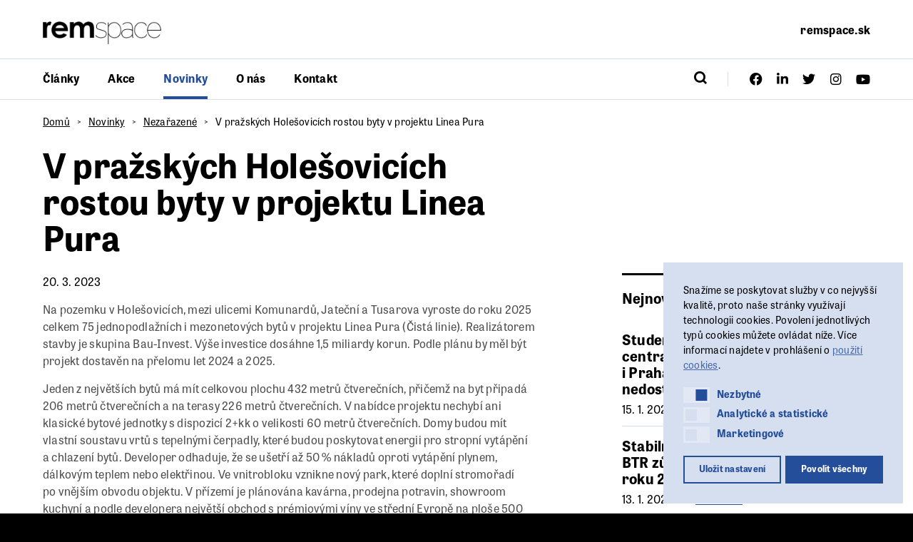

--- FILE ---
content_type: text/html; charset=UTF-8
request_url: https://www.remspace.cz/novinky/v-prazskych-holesovicich-rostou-byty-v-projektu-linea-pura/
body_size: 13016
content:
<!DOCTYPE html>
<html lang="cs-CZ">
	<head>
		<meta charset="UTF-8">
		<meta content='width=device-width, initial-scale=1.0, maximum-scale=1.0, user-scalable=0' name='viewport'/>
		<link rel="profile" href="http://gmpg.org/xfn/11">
		<link rel="pingback" href="https://www.remspace.cz/xmlrpc.php">

		<!-- GTM -->
					<!-- Google Tag Manager -->
			<script>(function(w,d,s,l,i){w[l]=w[l]||[];w[l].push({'gtm.start':
			new Date().getTime(),event:'gtm.js'});var f=d.getElementsByTagName(s)[0],
			j=d.createElement(s),dl=l!='dataLayer'?'&l='+l:'';j.async=true;j.src=
			'https://www.googletagmanager.com/gtm.js?id='+i+dl;f.parentNode.insertBefore(j,f);
			})(window,document,'script','dataLayer','');</script>
			<!-- End Google Tag Manager -->
		
		<!-- Favicon -->
					<meta name="theme-color" content="#000000">
			<link rel="icon" href="https://www.remspace.cz/wp-content/themes/stavebni-forum/assets/images/favicons/favicon.png">
			<meta name="msapplication-TileColor" content="#272f39">
		
		<!-- Fonts -->
		<link data-minify="1" rel="stylesheet" href="https://www.remspace.cz/wp-content/cache/min/1/tom5vri.css?ver=1745407486">

		<title>V pražských Holešovicích rostou byty v projektu Linea Pura — remspace</title><link rel="preload" data-rocket-preload as="image" href="https://www.remspace.cz/wp-content/themes/stavebni-forum/assets/images/logo.png" fetchpriority="high">
	<style>img:is([sizes="auto" i], [sizes^="auto," i]) { contain-intrinsic-size: 3000px 1500px }</style>
	
<!-- Google Tag Manager for WordPress by gtm4wp.com -->
<script data-cfasync="false" data-pagespeed-no-defer>
	var gtm4wp_datalayer_name = "dataLayer";
	var dataLayer = dataLayer || [];
</script>
<!-- End Google Tag Manager for WordPress by gtm4wp.com -->
<!-- The SEO Framework od Sybre Waaijer -->
<meta name="robots" content="max-snippet:-1,max-image-preview:standard,max-video-preview:-1" />
<link rel="canonical" href="https://www.remspace.cz/novinky/v-prazskych-holesovicich-rostou-byty-v-projektu-linea-pura/" />
<meta name="description" content="Na pozemku v Holešovicích, mezi ulicemi Komunardů, Jateční a Tusarova vyroste do roku 2025 celkem 75 jednopodlažních i mezonetových bytů v projektu Linea Pura…" />
<meta property="og:type" content="article" />
<meta property="og:locale" content="cs_CZ" />
<meta property="og:site_name" content="remspace" />
<meta property="og:title" content="V pražských Holešovicích rostou byty v projektu Linea Pura" />
<meta property="og:description" content="Na pozemku v Holešovicích, mezi ulicemi Komunardů, Jateční a Tusarova vyroste do roku 2025 celkem 75 jednopodlažních i mezonetových bytů v projektu Linea Pura…" />
<meta property="og:url" content="https://www.remspace.cz/novinky/v-prazskych-holesovicich-rostou-byty-v-projektu-linea-pura/" />
<meta property="og:image" content="https://www.stavebni-forum.cz/wp-content/uploads/2022/02/ogmeta-stavebni-forum.jpeg" />
<meta property="og:image:width" content="1200" />
<meta property="og:image:height" content="630" />
<meta property="article:published_time" content="2023-03-20T07:43:31+00:00" />
<meta property="article:modified_time" content="2023-03-20T07:47:36+00:00" />
<meta property="article:author" content="https://www.facebook.com/remspaceplatform" />
<meta property="article:publisher" content="https://www.facebook.com/remspaceplatform" />
<meta name="twitter:card" content="summary_large_image" />
<meta name="twitter:title" content="V pražských Holešovicích rostou byty v projektu Linea Pura" />
<meta name="twitter:description" content="Na pozemku v Holešovicích, mezi ulicemi Komunardů, Jateční a Tusarova vyroste do roku 2025 celkem 75 jednopodlažních i mezonetových bytů v projektu Linea Pura…" />
<meta name="twitter:image" content="https://www.stavebni-forum.cz/wp-content/uploads/2022/02/ogmeta-stavebni-forum.jpeg" />
<script type="application/ld+json">{"@context":"https://schema.org","@graph":[{"@type":"WebSite","@id":"https://www.remspace.cz/#/schema/WebSite","url":"https://www.remspace.cz/","name":"remspace","description":"magazín","inLanguage":"cs","potentialAction":{"@type":"SearchAction","target":{"@type":"EntryPoint","urlTemplate":"https://www.remspace.cz/search/{search_term_string}/"},"query-input":"required name=search_term_string"},"publisher":{"@type":"Organization","@id":"https://www.remspace.cz/#/schema/Organization","name":"remspace","url":"https://www.remspace.cz/"}},{"@type":"WebPage","@id":"https://www.remspace.cz/novinky/v-prazskych-holesovicich-rostou-byty-v-projektu-linea-pura/","url":"https://www.remspace.cz/novinky/v-prazskych-holesovicich-rostou-byty-v-projektu-linea-pura/","name":"V pražských Holešovicích rostou byty v projektu Linea Pura — remspace","description":"Na pozemku v Holešovicích, mezi ulicemi Komunardů, Jateční a Tusarova vyroste do roku 2025 celkem 75 jednopodlažních i mezonetových bytů v projektu Linea Pura…","inLanguage":"cs","isPartOf":{"@id":"https://www.remspace.cz/#/schema/WebSite"},"breadcrumb":{"@type":"BreadcrumbList","@id":"https://www.remspace.cz/#/schema/BreadcrumbList","itemListElement":[{"@type":"ListItem","position":1,"item":"https://www.remspace.cz/","name":"remspace"},{"@type":"ListItem","position":2,"item":"https://www.remspace.cz/novinky/category/nezarazene/","name":"Rubrika: Nezařazené"},{"@type":"ListItem","position":3,"name":"V pražských Holešovicích rostou byty v projektu Linea Pura"}]},"potentialAction":{"@type":"ReadAction","target":"https://www.remspace.cz/novinky/v-prazskych-holesovicich-rostou-byty-v-projektu-linea-pura/"},"datePublished":"2023-03-20T07:43:31+00:00","dateModified":"2023-03-20T07:47:36+00:00","author":{"@type":"Person","@id":"https://www.remspace.cz/#/schema/Person/f4e4e5a44f66a0fffff0f3ae3c0aea2d","name":"Ivana Chlupova"}}]}</script>
<!-- / The SEO Framework od Sybre Waaijer | 5.02ms meta | 0.32ms boot -->


<link rel="alternate" type="application/rss+xml" title="remspace &raquo; RSS zdroj" href="https://www.remspace.cz/feed/" />
<link rel="alternate" type="application/rss+xml" title="remspace &raquo; RSS komentářů" href="https://www.remspace.cz/comments/feed/" />
<link rel="alternate" type="application/rss+xml" title="remspace &raquo; RSS komentářů pro V pražských Holešovicích rostou byty v&nbsp;projektu Linea Pura" href="https://www.remspace.cz/novinky/v-prazskych-holesovicich-rostou-byty-v-projektu-linea-pura/feed/" />
			<meta name="theme-color" content="#000000">
			<link rel="icon" href="https://www.remspace.cz/wp-content/themes/stavebni-forum/assets/images/favicons/favicon.png">
			<meta name="msapplication-TileColor" content="#272f39">
		<link data-minify="1" rel='stylesheet' id='dashicons-css' href='https://www.remspace.cz/wp-content/cache/min/1/wp-includes/css/dashicons.min.css?ver=1745407487' type='text/css' media='all' />
<link data-minify="1" rel='stylesheet' id='post-views-counter-frontend-css' href='https://www.remspace.cz/wp-content/cache/min/1/wp-content/plugins/post-views-counter/css/frontend.css?ver=1767856632' type='text/css' media='all' />
<style id='wp-emoji-styles-inline-css' type='text/css'>

	img.wp-smiley, img.emoji {
		display: inline !important;
		border: none !important;
		box-shadow: none !important;
		height: 1em !important;
		width: 1em !important;
		margin: 0 0.07em !important;
		vertical-align: -0.1em !important;
		background: none !important;
		padding: 0 !important;
	}
</style>
<link rel='stylesheet' id='wp-block-library-css' href='https://www.remspace.cz/wp-includes/css/dist/block-library/style.min.css?ver=6.7.2' type='text/css' media='all' />
<style id='safe-svg-svg-icon-style-inline-css' type='text/css'>
.safe-svg-cover{text-align:center}.safe-svg-cover .safe-svg-inside{display:inline-block;max-width:100%}.safe-svg-cover svg{fill:currentColor;height:100%;max-height:100%;max-width:100%;width:100%}

</style>
<style id='classic-theme-styles-inline-css' type='text/css'>
/*! This file is auto-generated */
.wp-block-button__link{color:#fff;background-color:#32373c;border-radius:9999px;box-shadow:none;text-decoration:none;padding:calc(.667em + 2px) calc(1.333em + 2px);font-size:1.125em}.wp-block-file__button{background:#32373c;color:#fff;text-decoration:none}
</style>
<style id='global-styles-inline-css' type='text/css'>
:root{--wp--preset--aspect-ratio--square: 1;--wp--preset--aspect-ratio--4-3: 4/3;--wp--preset--aspect-ratio--3-4: 3/4;--wp--preset--aspect-ratio--3-2: 3/2;--wp--preset--aspect-ratio--2-3: 2/3;--wp--preset--aspect-ratio--16-9: 16/9;--wp--preset--aspect-ratio--9-16: 9/16;--wp--preset--color--black: #000000;--wp--preset--color--cyan-bluish-gray: #abb8c3;--wp--preset--color--white: #ffffff;--wp--preset--color--pale-pink: #f78da7;--wp--preset--color--vivid-red: #cf2e2e;--wp--preset--color--luminous-vivid-orange: #ff6900;--wp--preset--color--luminous-vivid-amber: #fcb900;--wp--preset--color--light-green-cyan: #7bdcb5;--wp--preset--color--vivid-green-cyan: #00d084;--wp--preset--color--pale-cyan-blue: #8ed1fc;--wp--preset--color--vivid-cyan-blue: #0693e3;--wp--preset--color--vivid-purple: #9b51e0;--wp--preset--gradient--vivid-cyan-blue-to-vivid-purple: linear-gradient(135deg,rgba(6,147,227,1) 0%,rgb(155,81,224) 100%);--wp--preset--gradient--light-green-cyan-to-vivid-green-cyan: linear-gradient(135deg,rgb(122,220,180) 0%,rgb(0,208,130) 100%);--wp--preset--gradient--luminous-vivid-amber-to-luminous-vivid-orange: linear-gradient(135deg,rgba(252,185,0,1) 0%,rgba(255,105,0,1) 100%);--wp--preset--gradient--luminous-vivid-orange-to-vivid-red: linear-gradient(135deg,rgba(255,105,0,1) 0%,rgb(207,46,46) 100%);--wp--preset--gradient--very-light-gray-to-cyan-bluish-gray: linear-gradient(135deg,rgb(238,238,238) 0%,rgb(169,184,195) 100%);--wp--preset--gradient--cool-to-warm-spectrum: linear-gradient(135deg,rgb(74,234,220) 0%,rgb(151,120,209) 20%,rgb(207,42,186) 40%,rgb(238,44,130) 60%,rgb(251,105,98) 80%,rgb(254,248,76) 100%);--wp--preset--gradient--blush-light-purple: linear-gradient(135deg,rgb(255,206,236) 0%,rgb(152,150,240) 100%);--wp--preset--gradient--blush-bordeaux: linear-gradient(135deg,rgb(254,205,165) 0%,rgb(254,45,45) 50%,rgb(107,0,62) 100%);--wp--preset--gradient--luminous-dusk: linear-gradient(135deg,rgb(255,203,112) 0%,rgb(199,81,192) 50%,rgb(65,88,208) 100%);--wp--preset--gradient--pale-ocean: linear-gradient(135deg,rgb(255,245,203) 0%,rgb(182,227,212) 50%,rgb(51,167,181) 100%);--wp--preset--gradient--electric-grass: linear-gradient(135deg,rgb(202,248,128) 0%,rgb(113,206,126) 100%);--wp--preset--gradient--midnight: linear-gradient(135deg,rgb(2,3,129) 0%,rgb(40,116,252) 100%);--wp--preset--font-size--small: 13px;--wp--preset--font-size--medium: 20px;--wp--preset--font-size--large: 36px;--wp--preset--font-size--x-large: 42px;--wp--preset--spacing--20: 0.44rem;--wp--preset--spacing--30: 0.67rem;--wp--preset--spacing--40: 1rem;--wp--preset--spacing--50: 1.5rem;--wp--preset--spacing--60: 2.25rem;--wp--preset--spacing--70: 3.38rem;--wp--preset--spacing--80: 5.06rem;--wp--preset--shadow--natural: 6px 6px 9px rgba(0, 0, 0, 0.2);--wp--preset--shadow--deep: 12px 12px 50px rgba(0, 0, 0, 0.4);--wp--preset--shadow--sharp: 6px 6px 0px rgba(0, 0, 0, 0.2);--wp--preset--shadow--outlined: 6px 6px 0px -3px rgba(255, 255, 255, 1), 6px 6px rgba(0, 0, 0, 1);--wp--preset--shadow--crisp: 6px 6px 0px rgba(0, 0, 0, 1);}:where(.is-layout-flex){gap: 0.5em;}:where(.is-layout-grid){gap: 0.5em;}body .is-layout-flex{display: flex;}.is-layout-flex{flex-wrap: wrap;align-items: center;}.is-layout-flex > :is(*, div){margin: 0;}body .is-layout-grid{display: grid;}.is-layout-grid > :is(*, div){margin: 0;}:where(.wp-block-columns.is-layout-flex){gap: 2em;}:where(.wp-block-columns.is-layout-grid){gap: 2em;}:where(.wp-block-post-template.is-layout-flex){gap: 1.25em;}:where(.wp-block-post-template.is-layout-grid){gap: 1.25em;}.has-black-color{color: var(--wp--preset--color--black) !important;}.has-cyan-bluish-gray-color{color: var(--wp--preset--color--cyan-bluish-gray) !important;}.has-white-color{color: var(--wp--preset--color--white) !important;}.has-pale-pink-color{color: var(--wp--preset--color--pale-pink) !important;}.has-vivid-red-color{color: var(--wp--preset--color--vivid-red) !important;}.has-luminous-vivid-orange-color{color: var(--wp--preset--color--luminous-vivid-orange) !important;}.has-luminous-vivid-amber-color{color: var(--wp--preset--color--luminous-vivid-amber) !important;}.has-light-green-cyan-color{color: var(--wp--preset--color--light-green-cyan) !important;}.has-vivid-green-cyan-color{color: var(--wp--preset--color--vivid-green-cyan) !important;}.has-pale-cyan-blue-color{color: var(--wp--preset--color--pale-cyan-blue) !important;}.has-vivid-cyan-blue-color{color: var(--wp--preset--color--vivid-cyan-blue) !important;}.has-vivid-purple-color{color: var(--wp--preset--color--vivid-purple) !important;}.has-black-background-color{background-color: var(--wp--preset--color--black) !important;}.has-cyan-bluish-gray-background-color{background-color: var(--wp--preset--color--cyan-bluish-gray) !important;}.has-white-background-color{background-color: var(--wp--preset--color--white) !important;}.has-pale-pink-background-color{background-color: var(--wp--preset--color--pale-pink) !important;}.has-vivid-red-background-color{background-color: var(--wp--preset--color--vivid-red) !important;}.has-luminous-vivid-orange-background-color{background-color: var(--wp--preset--color--luminous-vivid-orange) !important;}.has-luminous-vivid-amber-background-color{background-color: var(--wp--preset--color--luminous-vivid-amber) !important;}.has-light-green-cyan-background-color{background-color: var(--wp--preset--color--light-green-cyan) !important;}.has-vivid-green-cyan-background-color{background-color: var(--wp--preset--color--vivid-green-cyan) !important;}.has-pale-cyan-blue-background-color{background-color: var(--wp--preset--color--pale-cyan-blue) !important;}.has-vivid-cyan-blue-background-color{background-color: var(--wp--preset--color--vivid-cyan-blue) !important;}.has-vivid-purple-background-color{background-color: var(--wp--preset--color--vivid-purple) !important;}.has-black-border-color{border-color: var(--wp--preset--color--black) !important;}.has-cyan-bluish-gray-border-color{border-color: var(--wp--preset--color--cyan-bluish-gray) !important;}.has-white-border-color{border-color: var(--wp--preset--color--white) !important;}.has-pale-pink-border-color{border-color: var(--wp--preset--color--pale-pink) !important;}.has-vivid-red-border-color{border-color: var(--wp--preset--color--vivid-red) !important;}.has-luminous-vivid-orange-border-color{border-color: var(--wp--preset--color--luminous-vivid-orange) !important;}.has-luminous-vivid-amber-border-color{border-color: var(--wp--preset--color--luminous-vivid-amber) !important;}.has-light-green-cyan-border-color{border-color: var(--wp--preset--color--light-green-cyan) !important;}.has-vivid-green-cyan-border-color{border-color: var(--wp--preset--color--vivid-green-cyan) !important;}.has-pale-cyan-blue-border-color{border-color: var(--wp--preset--color--pale-cyan-blue) !important;}.has-vivid-cyan-blue-border-color{border-color: var(--wp--preset--color--vivid-cyan-blue) !important;}.has-vivid-purple-border-color{border-color: var(--wp--preset--color--vivid-purple) !important;}.has-vivid-cyan-blue-to-vivid-purple-gradient-background{background: var(--wp--preset--gradient--vivid-cyan-blue-to-vivid-purple) !important;}.has-light-green-cyan-to-vivid-green-cyan-gradient-background{background: var(--wp--preset--gradient--light-green-cyan-to-vivid-green-cyan) !important;}.has-luminous-vivid-amber-to-luminous-vivid-orange-gradient-background{background: var(--wp--preset--gradient--luminous-vivid-amber-to-luminous-vivid-orange) !important;}.has-luminous-vivid-orange-to-vivid-red-gradient-background{background: var(--wp--preset--gradient--luminous-vivid-orange-to-vivid-red) !important;}.has-very-light-gray-to-cyan-bluish-gray-gradient-background{background: var(--wp--preset--gradient--very-light-gray-to-cyan-bluish-gray) !important;}.has-cool-to-warm-spectrum-gradient-background{background: var(--wp--preset--gradient--cool-to-warm-spectrum) !important;}.has-blush-light-purple-gradient-background{background: var(--wp--preset--gradient--blush-light-purple) !important;}.has-blush-bordeaux-gradient-background{background: var(--wp--preset--gradient--blush-bordeaux) !important;}.has-luminous-dusk-gradient-background{background: var(--wp--preset--gradient--luminous-dusk) !important;}.has-pale-ocean-gradient-background{background: var(--wp--preset--gradient--pale-ocean) !important;}.has-electric-grass-gradient-background{background: var(--wp--preset--gradient--electric-grass) !important;}.has-midnight-gradient-background{background: var(--wp--preset--gradient--midnight) !important;}.has-small-font-size{font-size: var(--wp--preset--font-size--small) !important;}.has-medium-font-size{font-size: var(--wp--preset--font-size--medium) !important;}.has-large-font-size{font-size: var(--wp--preset--font-size--large) !important;}.has-x-large-font-size{font-size: var(--wp--preset--font-size--x-large) !important;}
:where(.wp-block-post-template.is-layout-flex){gap: 1.25em;}:where(.wp-block-post-template.is-layout-grid){gap: 1.25em;}
:where(.wp-block-columns.is-layout-flex){gap: 2em;}:where(.wp-block-columns.is-layout-grid){gap: 2em;}
:root :where(.wp-block-pullquote){font-size: 1.5em;line-height: 1.6;}
</style>
<link rel='stylesheet' id='nsc_bar_nice-cookie-consent-css' href='https://www.remspace.cz/wp-content/plugins/beautiful-and-responsive-cookie-consent/public/cookieNSCconsent.min.css?ver=4.9.2' type='text/css' media='all' />
<style id='nsc_bar_nice-cookie-consent-inline-css' type='text/css'>
.cc-window { font-family: 'CeraRoundPro', sans-serif}
</style>
<link data-minify="1" rel='stylesheet' id='theme-style-global-css' href='https://www.remspace.cz/wp-content/cache/min/1/wp-content/themes/bd-theme/style.css?ver=1745407487' type='text/css' media='all' />
<link data-minify="1" rel='stylesheet' id='theme-style-css' href='https://www.remspace.cz/wp-content/cache/min/1/wp-content/themes/stavebni-forum/style.css?ver=1745407487' type='text/css' media='all' />
<script type="text/javascript" id="post-views-counter-frontend-js-before">
/* <![CDATA[ */
var pvcArgsFrontend = {"mode":"js","postID":20707,"requestURL":"https:\/\/www.remspace.cz\/wp-admin\/admin-ajax.php","nonce":"f4702ce717","dataStorage":"cookies","multisite":false,"path":"\/","domain":""};
/* ]]> */
</script>



<link rel="https://api.w.org/" href="https://www.remspace.cz/wp-json/" /><link rel="alternate" title="JSON" type="application/json" href="https://www.remspace.cz/wp-json/wp/v2/posts/20707" /><link rel="EditURI" type="application/rsd+xml" title="RSD" href="https://www.remspace.cz/xmlrpc.php?rsd" />
<link rel="alternate" title="oEmbed (JSON)" type="application/json+oembed" href="https://www.remspace.cz/wp-json/oembed/1.0/embed?url=https%3A%2F%2Fwww.remspace.cz%2Fnovinky%2Fv-prazskych-holesovicich-rostou-byty-v-projektu-linea-pura%2F" />
<link rel="alternate" title="oEmbed (XML)" type="text/xml+oembed" href="https://www.remspace.cz/wp-json/oembed/1.0/embed?url=https%3A%2F%2Fwww.remspace.cz%2Fnovinky%2Fv-prazskych-holesovicich-rostou-byty-v-projektu-linea-pura%2F&#038;format=xml" />

<!-- Google Tag Manager for WordPress by gtm4wp.com -->
<!-- GTM Container placement set to manual -->
<script data-cfasync="false" data-pagespeed-no-defer>
	var dataLayer_content = {"pagePostType":"post","pagePostType2":"single-post","pageCategory":["nezarazene"],"pageAttributes":["byty","holesovice","linea-pura","praha"],"pagePostAuthor":"Ivana Chlupova"};
	dataLayer.push( dataLayer_content );
</script>
<script data-cfasync="false" data-pagespeed-no-defer>
(function(w,d,s,l,i){w[l]=w[l]||[];w[l].push({'gtm.start':
new Date().getTime(),event:'gtm.js'});var f=d.getElementsByTagName(s)[0],
j=d.createElement(s),dl=l!='dataLayer'?'&l='+l:'';j.async=true;j.src=
'//www.googletagmanager.com/gtm.js?id='+i+dl;f.parentNode.insertBefore(j,f);
})(window,document,'script','dataLayer','GTM-PF62MKB');
</script>
<!-- End Google Tag Manager for WordPress by gtm4wp.com -->				<script type="application/ld+json">
					{"@context":"http:\/\/schema.org\/","type":"NewsArticle","headline":"V pra\u017esk\u00fdch Hole\u0161ovic\u00edch rostou byty v projektu Linea Pura","image":false,"datePublished":"2026-01-18","dateModified":"2026-01-18","author":[{"@type":"Person","name":"Ivana Chlupova"}]}				</script>
			
		

	<meta name="generator" content="WP Rocket 3.18.1.5" data-wpr-features="wpr_minify_concatenate_js wpr_oci wpr_minify_css wpr_desktop wpr_preload_links" /></head>

	<body class="post-template-default single single-post postid-20707 single-format-standard template-post-detail">
		
<!-- GTM Container placement set to manual -->
<!-- Google Tag Manager (noscript) -->
				<noscript><iframe src="https://www.googletagmanager.com/ns.html?id=GTM-PF62MKB" height="0" width="0" style="display:none;visibility:hidden" aria-hidden="true"></iframe></noscript>
<!-- End Google Tag Manager (noscript) -->		
		<div  id="mobile-navigation" class="mobile-navigation">
			<div  class="mobile-navigation__container">
				<div  class="mobile-navigation__row">
					<div class="mobile-navigation__primary">
						<ul id="mobile_navigation" class="mobile-navigation__primary__menu"><li class="mobile-navigation__primary__item mobile-navigation__primary__item--11 "><a href="https://www.remspace.cz/clanky/" class="mobile-navigation__primary__link">Články</a></li>
<li class="mobile-navigation__primary__item mobile-navigation__primary__item--13 "><a href="https://www.remspace.cz/akce/" class="mobile-navigation__primary__link">Akce</a></li>
<li class="mobile-navigation__primary__item mobile-navigation__primary__item--9 mobile-navigation__primary__item--parent--active"><a href="https://www.remspace.cz/novinky/" class="mobile-navigation__primary__link">Novinky</a></li>
<li class="mobile-navigation__primary__item mobile-navigation__primary__item--15 "><a href="https://www.remspace.cz/o-nas/" class="mobile-navigation__primary__link">O nás</a></li>
<li class="mobile-navigation__primary__item mobile-navigation__primary__item--47 "><a href="https://www.remspace.cz/kontakt/" class="mobile-navigation__primary__link">Kontakt</a></li>
</ul>					</div>
					<div class="mobile-navigation__social">
						<ul id="mobile_social_navigation" class="mobile-navigation__social__menu"><li class="mobile-navigation__social__item mobile-navigation__social__item--52 "><a target="_blank" href="https://www.facebook.com/remspaceplatform" class="mobile-navigation__social__link"><i class="icon-facebook"></i></a></li>
<li class="mobile-navigation__social__item mobile-navigation__social__item--53 "><a target="_blank" href="https://www.linkedin.com/company/stavebni-forum/" class="mobile-navigation__social__link"><i class="icon-linkedin"></i></a></li>
<li class="mobile-navigation__social__item mobile-navigation__social__item--55 "><a target="_blank" href="https://www.twitter.com/stavebniforum" class="mobile-navigation__social__link"><i class="icon-twitter"></i></a></li>
<li class="mobile-navigation__social__item mobile-navigation__social__item--54 "><a target="_blank" href="https://www.instagram.com/remspace_platform/" class="mobile-navigation__social__link"><i class="icon-instagram"></i></a></li>
<li class="mobile-navigation__social__item mobile-navigation__social__item--56 "><a target="_blank" href="https://www.youtube.com/channel/UCqIaIHg0tWqh0xWANnfK4Vg" class="mobile-navigation__social__link"><i class="icon-youtube"></i></a></li>
</ul>					</div>
				</div>
			</div>
		</div><!-- .mobile-navigation -->

		<div  id="mobile-search" class="mobile-search">
			<form role="search-form" method="get" class="search-form" action="https://www.remspace.cz/" data-search-form="element">
				<input type="text" class="search-form__input" name="s" autocomplete="off" data-search-form="input">
				<button type="submit" class="search-form__button" data-search-form="button">
					<i class="icon-search"></i>
				</button>
			</form>
			<!-- .search-form -->
		</div>

		<div  id="site" class="site">
			<header  id="site-header" class="header" role="banner">
				<div  class="header__branding">
					<div class="header__container">
						<div class="header__row">
							<div class="branding">
								<a href="https://www.remspace.cz/" rel="home" class="branding__logo">
									<img fetchpriority="high" src="https://www.remspace.cz/wp-content/themes/stavebni-forum/assets/images/logo.png" alt="Logo">
								</a>
															</div><!-- .branding -->

							<nav class="external-navigation">
								<ul id="site_external" class="external-navigation__menu"><li class="external-navigation__item external-navigation__item--12742 "><a target="_blank" href="https://www.remspace.sk" class="external-navigation__link">remspace.sk</a></li>
</ul>							</nav><!-- .external-navigation -->

							<button class="mobile-search-button" data-mobile-search>
								<i class="icon-search"></i>
							</button><!-- .mobile-search -->

							<button class="hamburger hamburger--squeeze" type="button">
								<span class="hamburger-box">
									<span class="hamburger-inner"></span>
								</span>
							</button><!-- .hamburger -->
						</div>
					</div>
				</div>
				<div  class="header__navigation" data-scroll-header>
					<div class="header__container">
						<div class="header__row">
							<nav class="navigation">
								<ul id="site_navigation" class="navigation__menu"><li class="navigation__item navigation__item--11 "><a href="https://www.remspace.cz/clanky/" class="navigation__link">Články</a></li>
<li class="navigation__item navigation__item--13 "><a href="https://www.remspace.cz/akce/" class="navigation__link">Akce</a></li>
<li class="navigation__item navigation__item--9 navigation__item--parent--active"><a href="https://www.remspace.cz/novinky/" class="navigation__link">Novinky</a></li>
<li class="navigation__item navigation__item--15 "><a href="https://www.remspace.cz/o-nas/" class="navigation__link">O nás</a></li>
<li class="navigation__item navigation__item--47 "><a href="https://www.remspace.cz/kontakt/" class="navigation__link">Kontakt</a></li>
</ul>							</nav><!-- .navigation -->

							<form role="search-form" method="get" class="search-form" action="https://www.remspace.cz/" data-search-form="element">
								<input type="text" class="search-form__input" name="s" autocomplete="off" data-search-form="input">
								<button type="submit" class="search-form__button" data-search-form="button">
									<i class="icon-search"></i>
								</button>
							</form>
							<!-- .search-form -->

							<div class="social">
								<ul id="site_navigation" class="social__menu"><li class="social__item social__item--52 "><a target="_blank" href="https://www.facebook.com/remspaceplatform" class="social__link"><i class="icon-facebook"></i></a></li>
<li class="social__item social__item--53 "><a target="_blank" href="https://www.linkedin.com/company/stavebni-forum/" class="social__link"><i class="icon-linkedin"></i></a></li>
<li class="social__item social__item--55 "><a target="_blank" href="https://www.twitter.com/stavebniforum" class="social__link"><i class="icon-twitter"></i></a></li>
<li class="social__item social__item--54 "><a target="_blank" href="https://www.instagram.com/remspace_platform/" class="social__link"><i class="icon-instagram"></i></a></li>
<li class="social__item social__item--56 "><a target="_blank" href="https://www.youtube.com/channel/UCqIaIHg0tWqh0xWANnfK4Vg" class="social__link"><i class="icon-youtube"></i></a></li>
</ul>							</div><!-- .social -->
						</div>
					</div>
				</div>
			</header><!-- .header -->
			<main  id="site-content" class="content">

			<article  class="post-detail">
			<div class="post-detail__container">
				<nav class="post-detail__breadcrumb">
					<ul class="breadcrumb">
			<li class="breadcrumb__item">
							<a href="https://www.remspace.cz/">Domů</a>
					</li>
			<li class="breadcrumb__item">
							<a href="https://www.remspace.cz/novinky/">Novinky</a>
					</li>
			<li class="breadcrumb__item">
							<a href="https://www.remspace.cz/novinky/category/nezarazene/">Nezařazené</a>
					</li>
			<li class="breadcrumb__item">
							<span>V pražských Holešovicích rostou byty v&nbsp;projektu Linea Pura</span>
					</li>
	</ul>
				</nav>
				<header class="post-detail__header">
					<h1 class="post-detail__title">V pražských Holešovicích rostou byty v&nbsp;projektu Linea Pura</h1>
				</header>
				<section class="post-detail__main">
					<div class="post-detail__content">
						<div class="post-detail__first">
							<div class="post-detail__date">20. 3. 2023</div>
							<div class="text-content">
								<p>Na pozemku v&nbsp;Holešovicích, mezi ulicemi Komunardů, Jateční a&nbsp;Tusarova vyroste do roku 2025 celkem 75 jednopodlažních i&nbsp;mezonetových bytů v&nbsp;projektu Linea Pura (Čistá linie). Realizátorem stavby je skupina Bau-Invest. Výše investice dosáhne 1,5 miliardy korun. Podle plánu by měl být projekt dostavěn na přelomu let 2024 a&nbsp;2025.</p>
<p>Jeden z&nbsp;největších bytů má mít celkovou plochu 432 metrů čtverečních, přičemž na byt připadá 206 metrů čtverečních a&nbsp;na terasy 226 metrů čtverečních. V&nbsp;nabídce projektu nechybí ani klasické bytové jednotky s&nbsp;dispozicí 2+kk o&nbsp;velikosti 60 metrů čtverečních. Domy budou mít vlastní soustavu vrtů s&nbsp;tepelnými čerpadly, které budou poskytovat energii pro stropní vytápění a&nbsp;chlazení bytů. Developer odhaduje, že se ušetří až 50&nbsp;% nákladů oproti vytápění plynem, dálkovým teplem nebo elektřinou. Ve vnitrobloku vznikne nový park, které doplní stromořadí po&nbsp;vnějším obvodu objektu. V&nbsp;přízemí je plánována kavárna, prodejna potravin, showroom kuchyní a&nbsp;podle developera největší obchod s&nbsp;prémiovými víny ve střední Evropě na ploše 500 metrů čtverečních.</p>
<p>Skupina Bau-Invest vznikla v&nbsp;roce 1995 a&nbsp;mezi předchozí projekty se řadí Rezidence Havlíčkovy sady se 150 byty pod Gröbeho vilou nebo luxusní rezidence Truhlářská 11, vzniklá kompletní přestavbou neoklasicistního domu.</p>
<p>ČTK</p>
							</div>
							<div class="post__share">
								<div class="share">
	<ul class="share__list">
					<li class="share__item share__item--label">Sdílet článek:</li>
							<li class="share__item share__item--facebook">
				<a class="share__item__link" href="https://www.facebook.com/sharer.php?u=https://www.remspace.cz/novinky/v-prazskych-holesovicich-rostou-byty-v-projektu-linea-pura/" target="_blank">
					<i class="icon-facebook"></i>				</a>
			</li>
					<li class="share__item share__item--twitter">
				<a class="share__item__link" href="https://twitter.com/intent/tweet?url=https://www.remspace.cz/novinky/v-prazskych-holesovicich-rostou-byty-v-projektu-linea-pura/&#038;text=V%20pražských%20Holešovicích%20rostou%20byty%20v&nbsp;projektu%20Linea%20Pura" target="_blank">
					<i class="icon-twitter"></i>				</a>
			</li>
					<li class="share__item share__item--linkedin">
				<a class="share__item__link" href="https://www.linkedin.com/sharing/share-offsite/?url=https://www.remspace.cz/novinky/v-prazskych-holesovicich-rostou-byty-v-projektu-linea-pura/" target="_blank">
					<i class="icon-linkedin"></i>				</a>
			</li>
				<li class="share__item share__item--copy">
			<a class="share__item__link" data-scroll-ignore data-copy-link="https://www.remspace.cz/novinky/v-prazskych-holesovicich-rostou-byty-v-projektu-linea-pura/">
				<i class="icon-link"></i>			</a>
		</li>
	</ul>
</div>
							</div>
						</div>
						<div class="post-detail__other">
							<div class="posts" data-load-more="infinite" data-action="load_more_news" data-before="20707"></div>
						</div>
					</div>
					<aside class="post-detail__sidebar">
						<div class="sidebar">
															<div class="sidebar__widgets">
									<div class="sidebar__widgets__column sidebar__widgets__column--latest-topics">			<div class="latest-topics">
									<h3 class="latest-topics__title">Nejnovější témata</h3>
					
				<ul class="latest-topics__list">
																	<li class="latest-topics__item">
							<h3 class="latest-topics__item__title">
								<a class="latest-topics__item__title__link" href="https://www.remspace.cz/clanek/studentske-bydleni-se-dostava-do-centra-investicniho-zajmu-evropa-i-praha-narazeji-na-vyrazny-nedostatek-kapacit/">
									Studentské bydlení se dostává do centra investičního zájmu. Evropa i&nbsp;Praha narážejí na výrazný nedostatek kapacit								</a>
							</h3>
							<div class="latest-topics__item__meta">
								<ul class="latest-topics__item__meta__list">
									<li class="latest-topics__item__meta__item">
										15. 1. 2026									</li>
																			<li class="latest-topics__item__meta__item">
											<a href="https://www.remspace.cz/clanky/investice/">
												Investice											</a>
										</li>
																	</ul>
							</div>
						</li>
																	<li class="latest-topics__item">
							<h3 class="latest-topics__item__title">
								<a class="latest-topics__item__title__link" href="https://www.remspace.cz/clanek/stabilni-poptavka-omezena-nabidka-btr-zustava-klicovym-segmentem-roku-2026/">
									Stabilní poptávka, omezená nabídka. BTR zůstává klíčovým segmentem roku 2026								</a>
							</h3>
							<div class="latest-topics__item__meta">
								<ul class="latest-topics__item__meta__list">
									<li class="latest-topics__item__meta__item">
										13. 1. 2026									</li>
																			<li class="latest-topics__item__meta__item">
											<a href="https://www.remspace.cz/clanky/investice/">
												Investice											</a>
										</li>
																	</ul>
							</div>
						</li>
																	<li class="latest-topics__item">
							<h3 class="latest-topics__item__title">
								<a class="latest-topics__item__title__link" href="https://www.remspace.cz/clanek/154-tisic-lidi-v-bytove-nouzi-podpora-bydleni-ceka-na-verdikt-vlady/">
									154 tisíc lidí v&nbsp;bytové nouzi.  Podpora bydlení čeká na verdikt vlády								</a>
							</h3>
							<div class="latest-topics__item__meta">
								<ul class="latest-topics__item__meta__list">
									<li class="latest-topics__item__meta__item">
										12. 1. 2026									</li>
																			<li class="latest-topics__item__meta__item">
											<a href="https://www.remspace.cz/clanky/realitni-trh/">
												Realitní trh											</a>
										</li>
																	</ul>
							</div>
						</li>
									</ul>
			</div>
		</div>								</div>
													</div>
					</aside>
				</section>
			</div>
		</article>
	
			</main><!-- .content -->

										<div  class="subfooter">
								<div  class="subfooter__container">
								<div class="partner-list partner-list--large">
	<h4 class="partner-list__title">Hlavní partneři</h4>
	<ul class="partner-list__list">
								<li class="partner-list__item">
				<a href="https://bnt.eu/cs/" target="_blank">
					<img width="300" height="94" src="https://www.remspace.cz/wp-content/uploads/2021/11/bnt_RGB_Logo_upravené-pro-SF-300x94-1.jpeg" class="attachment-post size-post" alt="" decoding="async" loading="lazy" />				</a>
			</li>
								<li class="partner-list__item">
				<a href="https://www.csas.cz/cs/firmy" target="_blank">
					<img width="737" height="352" src="https://www.remspace.cz/wp-content/uploads/2021/11/CS.jpg" class="attachment-post size-post" alt="" decoding="async" loading="lazy" srcset="https://www.remspace.cz/wp-content/uploads/2021/11/CS.jpg 737w, https://www.remspace.cz/wp-content/uploads/2021/11/CS-300x143.jpg 300w" sizes="auto, (max-width: 737px) 100vw, 737px" />				</a>
			</li>
								<li class="partner-list__item">
				<a href="https://www.wemakespaces.archi/cs/" target="_blank">
					<img width="247" height="98" src="https://www.remspace.cz/wp-content/uploads/2021/11/MSa_logo_modra311partner.png" class="attachment-post size-post" alt="" decoding="async" loading="lazy" />				</a>
			</li>
			</ul>
</div>
								</div>
							</div>
														<div  class="subfooter">
								<div  class="subfooter__container">
								<div class="partner-list">
	<h4 class="partner-list__title">Partneři</h4>
	<ul class="partner-list__list">
								<li class="partner-list__item">
				<a href="https://www.csob.cz/" target="_blank">
					<img width="400" height="363" src="https://www.remspace.cz/wp-content/uploads/2021/10/csob-logo.png" class="attachment-post size-post" alt="" decoding="async" loading="lazy" srcset="https://www.remspace.cz/wp-content/uploads/2021/10/csob-logo.png 400w, https://www.remspace.cz/wp-content/uploads/2021/10/csob-logo-300x272.png 300w" sizes="auto, (max-width: 400px) 100vw, 400px" />				</a>
			</li>
								<li class="partner-list__item">
				<a href="https://wearrecho.space/" target="_blank">
					<img width="834" height="375" src="https://www.remspace.cz/wp-content/uploads/2023/01/desvix-logotyp-antracit.png" class="attachment-post size-post" alt="" decoding="async" loading="lazy" srcset="https://www.remspace.cz/wp-content/uploads/2023/01/desvix-logotyp-antracit.png 834w, https://www.remspace.cz/wp-content/uploads/2023/01/desvix-logotyp-antracit-300x135.png 300w, https://www.remspace.cz/wp-content/uploads/2023/01/desvix-logotyp-antracit-768x345.png 768w" sizes="auto, (max-width: 834px) 100vw, 834px" />				</a>
			</li>
								<li class="partner-list__item">
				<a href="https://www.jtre.cz/" target="_blank">
					<img width="842" height="283" src="https://www.remspace.cz/wp-content/uploads/legacy/jtre-logo-02-grey.png" class="attachment-post size-post" alt="" decoding="async" loading="lazy" srcset="https://www.remspace.cz/wp-content/uploads/legacy/jtre-logo-02-grey.png 842w, https://www.remspace.cz/wp-content/uploads/legacy/jtre-logo-02-grey-300x101.png 300w, https://www.remspace.cz/wp-content/uploads/legacy/jtre-logo-02-grey-768x258.png 768w" sizes="auto, (max-width: 842px) 100vw, 842px" />				</a>
			</li>
			</ul>
</div>
								</div>
							</div>
											
			
			<footer  id="site-footer" class="footer">
				<div  class="footer__container">
					<div class="footer__navigation">
						<nav class="footer-navigation">
							<ul id="footer_navigation" class="footer-navigation__menu"><li class="footer-navigation__item footer-navigation__item--11 "><a href="https://www.remspace.cz/clanky/" class="footer-navigation__link">Články</a></li>
<li class="footer-navigation__item footer-navigation__item--13 "><a href="https://www.remspace.cz/akce/" class="footer-navigation__link">Akce</a></li>
<li class="footer-navigation__item footer-navigation__item--9 footer-navigation__item--parent--active"><a href="https://www.remspace.cz/novinky/" class="footer-navigation__link">Novinky</a></li>
<li class="footer-navigation__item footer-navigation__item--15 "><a href="https://www.remspace.cz/o-nas/" class="footer-navigation__link">O nás</a></li>
<li class="footer-navigation__item footer-navigation__item--47 "><a href="https://www.remspace.cz/kontakt/" class="footer-navigation__link">Kontakt</a></li>
<li class="footer-navigation__item footer-navigation__item--14770 "><a href="https://www.remspace.cz/gdpr/" class="footer-navigation__link">Ochrana osobních údajů</a></li>
<li class="footer-navigation__item footer-navigation__item--14776 "><a href="https://www.remspace.cz/obchodni-podminky/" class="footer-navigation__link">Obchodní podmínky</a></li>
</ul>						</nav><!-- .navigation -->
						
						<nav class="external-navigation">
							<ul id="footer_external" class="external-navigation__menu"><li class="external-navigation__item external-navigation__item--12742 "><a target="_blank" href="https://www.remspace.sk" class="external-navigation__link">remspace.sk</a></li>
</ul>						</nav><!-- .external-navigation -->
					</div>
											<div class="footer__mobile-widgets">
							<div class="footer__mobile-widgets__column footer__mobile-widgets__column--navigation-mobile"><div class="menu-navigace-v-paticce-mobilni-container"><ul id="menu-navigace-v-paticce-mobilni" class="menu"><li id="menu-item-301" class="menu-item menu-item-type-post_type menu-item-object-page menu-item-has-children menu-item-301"><a href="https://www.remspace.cz/clanky/">Články</a>
<ul class="sub-menu">
	<li id="menu-item-305" class="menu-item menu-item-type-taxonomy menu-item-object-topic_category menu-item-305"><a href="https://www.remspace.cz/clanky/rezidencni-development/">Rezidenční development</a></li>
	<li id="menu-item-307" class="menu-item menu-item-type-taxonomy menu-item-object-topic_category menu-item-307"><a href="https://www.remspace.cz/clanky/doprava/">Doprava</a></li>
	<li id="menu-item-309" class="menu-item menu-item-type-taxonomy menu-item-object-topic_category menu-item-309"><a href="https://www.remspace.cz/clanky/investice/">Investice</a></li>
	<li id="menu-item-312" class="menu-item menu-item-type-taxonomy menu-item-object-topic_category menu-item-312"><a href="https://www.remspace.cz/clanky/uzemni-planovani/">Územní plánování</a></li>
</ul>
</li>
<li id="menu-item-302" class="menu-item menu-item-type-post_type menu-item-object-page menu-item-302"><a href="https://www.remspace.cz/akce/">Akce</a></li>
<li id="menu-item-303" class="menu-item menu-item-type-post_type menu-item-object-page current_page_parent menu-item-303"><a href="https://www.remspace.cz/novinky/">Novinky</a></li>
<li id="menu-item-300" class="menu-item menu-item-type-post_type menu-item-object-page menu-item-300"><a href="https://www.remspace.cz/o-nas/">O nás</a></li>
<li id="menu-item-304" class="menu-item menu-item-type-post_type menu-item-object-page menu-item-304"><a href="https://www.remspace.cz/kontakt/">Kontakt</a></li>
</ul></div></div><div class="footer__mobile-widgets__column footer__mobile-widgets__column--newsletter-mobile">			<div class="newsletter">
									<h3 class="newsletter__title">Newsletter</h3>
												<form name="newsletter" class="newsletter__form" data-newsletter="form">
					<div class="newsletter__fieldset">
						<input type="email" name="email" class="newsletter__input" data-newsletter="input" placeholder="Váš email" required>
						<button type="submit" class="newsletter__submit" data-newsletter="button" disabled>Odebírat</button>
					</div>
					<div class="newsletter__agreement">
						<label>
							<input type="checkbox" name="agreement" data-newsletter="agreement" value="1">
							<span>Souhlasím se zpracováním <a href="https://www.remspace.cz/gdpr/" target="_blank">osobních údajů</a></span>
						</label>
					</div>
				</form>
			</div>
		</div><div class="footer__mobile-widgets__column footer__mobile-widgets__column--social-mobile"><h3>Sledujte nás</h3><div class="menu-socialni-navigace-container"><ul id="menu-socialni-navigace" class="menu"><li id="menu-item-52" class="menu-item menu-item-type-custom menu-item-object-custom menu-item-52"><a target="_blank" href="https://www.facebook.com/remspaceplatform"><i class="icon-facebook"></i></a></li>
<li id="menu-item-53" class="menu-item menu-item-type-custom menu-item-object-custom menu-item-53"><a target="_blank" href="https://www.linkedin.com/company/stavebni-forum/"><i class="icon-linkedin"></i></a></li>
<li id="menu-item-55" class="menu-item menu-item-type-custom menu-item-object-custom menu-item-55"><a target="_blank" href="https://www.twitter.com/stavebniforum"><i class="icon-twitter"></i></a></li>
<li id="menu-item-54" class="menu-item menu-item-type-custom menu-item-object-custom menu-item-54"><a target="_blank" href="https://www.instagram.com/remspace_platform/"><i class="icon-instagram"></i></a></li>
<li id="menu-item-56" class="menu-item menu-item-type-custom menu-item-object-custom menu-item-56"><a target="_blank" href="https://www.youtube.com/channel/UCqIaIHg0tWqh0xWANnfK4Vg"><i class="icon-youtube"></i></a></li>
</ul></div></div>						</div>
																<div class="footer__widgets">
							<div class="footer__widgets__column footer__widgets__column--topics"><h3>Témata</h3><div class="menu-temata-container"><ul id="menu-temata" class="menu"><li id="menu-item-21470" class="menu-item menu-item-type-taxonomy menu-item-object-topic_category menu-item-21470"><a href="https://www.remspace.cz/clanky/remspace/">remspace</a></li>
<li id="menu-item-21471" class="menu-item menu-item-type-taxonomy menu-item-object-topic_category menu-item-21471"><a href="https://www.remspace.cz/clanky/realitni-trh/">Realitní trh</a></li>
<li id="menu-item-21469" class="menu-item menu-item-type-taxonomy menu-item-object-topic_category menu-item-21469"><a href="https://www.remspace.cz/clanky/investice/">Investice</a></li>
<li id="menu-item-21472" class="menu-item menu-item-type-taxonomy menu-item-object-topic_category menu-item-21472"><a href="https://www.remspace.cz/clanky/rezidencni-development/">Rezidenční development</a></li>
</ul></div></div><div class="footer__widgets__column footer__widgets__column--newsletter">			<div class="newsletter">
									<h3 class="newsletter__title">Přihlaste se k odběru newsletteru</h3>
												<form name="newsletter" class="newsletter__form" data-newsletter="form">
					<div class="newsletter__fieldset">
						<input type="email" name="email" class="newsletter__input" data-newsletter="input" placeholder="Váš email" required>
						<button type="submit" class="newsletter__submit" data-newsletter="button" disabled>Odebírat</button>
					</div>
					<div class="newsletter__agreement">
						<label>
							<input type="checkbox" name="agreement" data-newsletter="agreement" value="1">
							<span>Souhlasím se zpracováním <a href="https://www.remspace.cz/gdpr/" target="_blank">osobních údajů</a></span>
						</label>
					</div>
				</form>
			</div>
		</div><div class="footer__widgets__column footer__widgets__column--social"><h3>Sledujte nás</h3><div class="menu-socialni-navigace-container"><ul id="menu-socialni-navigace-1" class="menu"><li class="menu-item menu-item-type-custom menu-item-object-custom menu-item-52"><a target="_blank" href="https://www.facebook.com/remspaceplatform"><i class="icon-facebook"></i></a></li>
<li class="menu-item menu-item-type-custom menu-item-object-custom menu-item-53"><a target="_blank" href="https://www.linkedin.com/company/stavebni-forum/"><i class="icon-linkedin"></i></a></li>
<li class="menu-item menu-item-type-custom menu-item-object-custom menu-item-55"><a target="_blank" href="https://www.twitter.com/stavebniforum"><i class="icon-twitter"></i></a></li>
<li class="menu-item menu-item-type-custom menu-item-object-custom menu-item-54"><a target="_blank" href="https://www.instagram.com/remspace_platform/"><i class="icon-instagram"></i></a></li>
<li class="menu-item menu-item-type-custom menu-item-object-custom menu-item-56"><a target="_blank" href="https://www.youtube.com/channel/UCqIaIHg0tWqh0xWANnfK4Vg"><i class="icon-youtube"></i></a></li>
</ul></div></div>						</div>
										<div class="footer__copyright">
						<div class="footer__copyright__text">
							<span>
								2001-2024 Všechny materiály zveřejněné na těchto www stránkách podléhají autorskému zákonu (č.121/2000 Sb.). Publikování nebo šíření obsahu Stavebního fóra je bez písemného souhlasu provozovatele MSG holding a.s. zakázáno. Stavební fórum využívá agenturní zpravodajství ČTK, kteří si vyhrazují veškerá práva. Publikování nebo další šíření obsahu ze zdrojů ČTK je výslovně zakázáno bez předchozího písemného souhlasu ze strany ČTK. ISSN: 1213-9785							</span>
						</div>
						<div class="footer__copyright__bicepsdigital">
							<a class="footer__copyright__bicepsdigital__link" href="https://www.bicepsdigital.com">by bicepsdigital.</a>
						</div>
					</div>
				</div>
			</footer><!-- .footer -->
		</div><!-- .site -->

		
<script type="text/javascript" id="nsc_bar_nice-cookie-consent_js-js-after">
/* <![CDATA[ */
window.addEventListener("load",function(){  window.cookieconsent.initialise({"content":{"deny":"Deny","dismiss":"Got it","allow":"Povolit všechny","link":"","href":null,"message":"Snažíme se poskytovat služby v co nejvyšší kvalitě, proto naše stránky využívají technologii cookies. Povolení jednotlivých typů cookies můžete ovládat níže. Více informací najdete v prohlášení o <a class='cc-link' id='nsc-bar-customLink' target='_blank' href='https://www.remspace.cz/gdpr/'>použití cookies</a>.","policy":"Cookie Settings","savesettings":"Uložit nastavení","target":"_blank","linksecond":"použití cookies","hrefsecond":"https:\/\/www.remspace.cz\/gdpr\/","close":"x"},"type":"detailedRev","palette":{"popup":{"background":"rgba(255, 255, 255, 0)","text":"rgba(255, 255, 255, 0)"},"button":{"background":"rgba(255, 255, 255, 0)","text":"rgba(255, 255, 255, 0)","border":""},"switches":{"background":"","backgroundChecked":"","switch":"","text":""}},"position":"bottom-right","theme":"block","cookietypes":[{"label":"Nezbytné","checked":"checked","disabled":"disabled","cookie_suffix":"functional"},{"label":"Analytické a statistické","checked":"","disabled":"","cookie_suffix":"analytics"},{"label":"Marketingové","checked":"","disabled":"","cookie_suffix":"marketing"}],"revokable":true,"dataLayerName":"dataLayer","improveBannerLoadingSpeed":"0","container":"","customizedFont":"'CeraRoundPro', sans-serif","closeXClickStatus":"default","infoClickStatus":"default","setDiffDefaultCookiesFirstPV":"0","delayBannerShow":0,"blockScreen":"0","disableWithiniFrames":"0","blacklistPage":[]})});
/* ]]> */
</script>
<script type="text/javascript" id="rocket-browser-checker-js-after">
/* <![CDATA[ */
"use strict";var _createClass=function(){function defineProperties(target,props){for(var i=0;i<props.length;i++){var descriptor=props[i];descriptor.enumerable=descriptor.enumerable||!1,descriptor.configurable=!0,"value"in descriptor&&(descriptor.writable=!0),Object.defineProperty(target,descriptor.key,descriptor)}}return function(Constructor,protoProps,staticProps){return protoProps&&defineProperties(Constructor.prototype,protoProps),staticProps&&defineProperties(Constructor,staticProps),Constructor}}();function _classCallCheck(instance,Constructor){if(!(instance instanceof Constructor))throw new TypeError("Cannot call a class as a function")}var RocketBrowserCompatibilityChecker=function(){function RocketBrowserCompatibilityChecker(options){_classCallCheck(this,RocketBrowserCompatibilityChecker),this.passiveSupported=!1,this._checkPassiveOption(this),this.options=!!this.passiveSupported&&options}return _createClass(RocketBrowserCompatibilityChecker,[{key:"_checkPassiveOption",value:function(self){try{var options={get passive(){return!(self.passiveSupported=!0)}};window.addEventListener("test",null,options),window.removeEventListener("test",null,options)}catch(err){self.passiveSupported=!1}}},{key:"initRequestIdleCallback",value:function(){!1 in window&&(window.requestIdleCallback=function(cb){var start=Date.now();return setTimeout(function(){cb({didTimeout:!1,timeRemaining:function(){return Math.max(0,50-(Date.now()-start))}})},1)}),!1 in window&&(window.cancelIdleCallback=function(id){return clearTimeout(id)})}},{key:"isDataSaverModeOn",value:function(){return"connection"in navigator&&!0===navigator.connection.saveData}},{key:"supportsLinkPrefetch",value:function(){var elem=document.createElement("link");return elem.relList&&elem.relList.supports&&elem.relList.supports("prefetch")&&window.IntersectionObserver&&"isIntersecting"in IntersectionObserverEntry.prototype}},{key:"isSlowConnection",value:function(){return"connection"in navigator&&"effectiveType"in navigator.connection&&("2g"===navigator.connection.effectiveType||"slow-2g"===navigator.connection.effectiveType)}}]),RocketBrowserCompatibilityChecker}();
/* ]]> */
</script>
<script type="text/javascript" id="rocket-preload-links-js-extra">
/* <![CDATA[ */
var RocketPreloadLinksConfig = {"excludeUris":"\/(?:.+\/)?feed(?:\/(?:.+\/?)?)?$|\/(?:.+\/)?embed\/|\/(index.php\/)?(.*)wp-json(\/.*|$)|\/refer\/|\/go\/|\/recommend\/|\/recommends\/","usesTrailingSlash":"1","imageExt":"jpg|jpeg|gif|png|tiff|bmp|webp|avif|pdf|doc|docx|xls|xlsx|php","fileExt":"jpg|jpeg|gif|png|tiff|bmp|webp|avif|pdf|doc|docx|xls|xlsx|php|html|htm","siteUrl":"https:\/\/www.remspace.cz","onHoverDelay":"100","rateThrottle":"3"};
/* ]]> */
</script>
<script type="text/javascript" id="rocket-preload-links-js-after">
/* <![CDATA[ */
(function() {
"use strict";var r="function"==typeof Symbol&&"symbol"==typeof Symbol.iterator?function(e){return typeof e}:function(e){return e&&"function"==typeof Symbol&&e.constructor===Symbol&&e!==Symbol.prototype?"symbol":typeof e},e=function(){function i(e,t){for(var n=0;n<t.length;n++){var i=t[n];i.enumerable=i.enumerable||!1,i.configurable=!0,"value"in i&&(i.writable=!0),Object.defineProperty(e,i.key,i)}}return function(e,t,n){return t&&i(e.prototype,t),n&&i(e,n),e}}();function i(e,t){if(!(e instanceof t))throw new TypeError("Cannot call a class as a function")}var t=function(){function n(e,t){i(this,n),this.browser=e,this.config=t,this.options=this.browser.options,this.prefetched=new Set,this.eventTime=null,this.threshold=1111,this.numOnHover=0}return e(n,[{key:"init",value:function(){!this.browser.supportsLinkPrefetch()||this.browser.isDataSaverModeOn()||this.browser.isSlowConnection()||(this.regex={excludeUris:RegExp(this.config.excludeUris,"i"),images:RegExp(".("+this.config.imageExt+")$","i"),fileExt:RegExp(".("+this.config.fileExt+")$","i")},this._initListeners(this))}},{key:"_initListeners",value:function(e){-1<this.config.onHoverDelay&&document.addEventListener("mouseover",e.listener.bind(e),e.listenerOptions),document.addEventListener("mousedown",e.listener.bind(e),e.listenerOptions),document.addEventListener("touchstart",e.listener.bind(e),e.listenerOptions)}},{key:"listener",value:function(e){var t=e.target.closest("a"),n=this._prepareUrl(t);if(null!==n)switch(e.type){case"mousedown":case"touchstart":this._addPrefetchLink(n);break;case"mouseover":this._earlyPrefetch(t,n,"mouseout")}}},{key:"_earlyPrefetch",value:function(t,e,n){var i=this,r=setTimeout(function(){if(r=null,0===i.numOnHover)setTimeout(function(){return i.numOnHover=0},1e3);else if(i.numOnHover>i.config.rateThrottle)return;i.numOnHover++,i._addPrefetchLink(e)},this.config.onHoverDelay);t.addEventListener(n,function e(){t.removeEventListener(n,e,{passive:!0}),null!==r&&(clearTimeout(r),r=null)},{passive:!0})}},{key:"_addPrefetchLink",value:function(i){return this.prefetched.add(i.href),new Promise(function(e,t){var n=document.createElement("link");n.rel="prefetch",n.href=i.href,n.onload=e,n.onerror=t,document.head.appendChild(n)}).catch(function(){})}},{key:"_prepareUrl",value:function(e){if(null===e||"object"!==(void 0===e?"undefined":r(e))||!1 in e||-1===["http:","https:"].indexOf(e.protocol))return null;var t=e.href.substring(0,this.config.siteUrl.length),n=this._getPathname(e.href,t),i={original:e.href,protocol:e.protocol,origin:t,pathname:n,href:t+n};return this._isLinkOk(i)?i:null}},{key:"_getPathname",value:function(e,t){var n=t?e.substring(this.config.siteUrl.length):e;return n.startsWith("/")||(n="/"+n),this._shouldAddTrailingSlash(n)?n+"/":n}},{key:"_shouldAddTrailingSlash",value:function(e){return this.config.usesTrailingSlash&&!e.endsWith("/")&&!this.regex.fileExt.test(e)}},{key:"_isLinkOk",value:function(e){return null!==e&&"object"===(void 0===e?"undefined":r(e))&&(!this.prefetched.has(e.href)&&e.origin===this.config.siteUrl&&-1===e.href.indexOf("?")&&-1===e.href.indexOf("#")&&!this.regex.excludeUris.test(e.href)&&!this.regex.images.test(e.href))}}],[{key:"run",value:function(){"undefined"!=typeof RocketPreloadLinksConfig&&new n(new RocketBrowserCompatibilityChecker({capture:!0,passive:!0}),RocketPreloadLinksConfig).init()}}]),n}();t.run();
}());
/* ]]> */
</script>

<script type="text/javascript" id="theme-scripts-js-extra">
/* <![CDATA[ */
var themeVars = {"debug":"0","ajax_url":"https:\/\/www.remspace.cz\/wp-admin\/admin-ajax.php","theme_url":"https:\/\/www.remspace.cz\/wp-content\/themes\/stavebni-forum","offline_url":"https:\/\/www.remspace.cz\/offline","service_worker_url":"https:\/\/www.remspace.cz\/wp-content\/themes\/stavebni-forum\/serviceworker.js","registration":{"registration_totals_nonce":"4b24e7af9d","submit_registration_nonce":"d75eba0ac0","pay_again_nonce":"6e6006a6d0"},"newsletter":{"newsletter_nonce":"5ebcf7c252"}};
/* ]]> */
</script>


	<script src="https://www.remspace.cz/wp-content/cache/min/1/2d5671b13f3f42025daa70bd30d809b8.js" data-minify="1"></script></body>
</html>

<!-- This website is like a Rocket, isn't it? Performance optimized by WP Rocket. Learn more: https://wp-rocket.me -->

--- FILE ---
content_type: text/html; charset=UTF-8
request_url: https://www.remspace.cz/wp-admin/admin-ajax.php
body_size: -65
content:
{"post_id":20707,"counted":false,"storage":[],"type":"post"}

--- FILE ---
content_type: text/css
request_url: https://www.remspace.cz/wp-content/cache/min/1/wp-content/themes/stavebni-forum/style.css?ver=1745407487
body_size: 26271
content:
@charset "UTF-8";
/*!
Theme Name: Stavební Fórum
Theme URI: https://www.bicepsdigital.com
Author: bicepsdigital
Author URI: http://www.bicepsdigital.com
Description: Stavební Fórum theme
Template: bd-theme
Version: 1.0.0
License: GNU General Public License v2 or later
License URI: http://www.gnu.org/licenses/gpl-2.0.html
Tags: stavebni-forum, minimal, flexible, simple, woocommerce
Text Domain: stavebni-forum
*/:root{--plyr-color-main:#244d9a}html{-ms-overflow-style:scrollbar;box-sizing:border-box}*,:after,:before{box-sizing:inherit}@font-face{font-display:swap;font-family:stavebni-forum;src:url(../../../../../../themes/stavebni-forum/assets/fonts/stavebni-forum.eot?1.0.1);src:url(../../../../../../themes/stavebni-forum/assets/fonts/stavebni-forum.eot?1.0.1#iefix) format("eot"),url(../../../../../../themes/stavebni-forum/assets/fonts/stavebni-forum.woff2?1.0.1) format("woff2"),url(../../../../../../themes/stavebni-forum/assets/fonts/stavebni-forum.woff?1.0.1) format("woff"),url(../../../../../../themes/stavebni-forum/assets/fonts/stavebni-forum.ttf?1.0.1) format("truetype"),url(../../../../../../themes/stavebni-forum/assets/fonts/stavebni-forum.svg?1.0.1#stavebni-forum) format("svg")}.event-detail__tabs__navigation__item.active:after,.footer__mobile-widgets__column--navigation-mobile .menu-item-has-children>a:after,.footer__mobile-widgets__column--navigation-mobile .menu-item.item-opened>a:after,.footer__mobile-widgets__column--newsletter-mobile .newsletter__title:after,.footer__mobile-widgets__column--newsletter-mobile.newsletter-opened .newsletter__title:after,.icon-arrow-left:before,.icon-arrow-right:before,.icon-bank:before,.icon-calendar:before,.icon-caret-down-bold:before,.icon-caret-left-bold:before,.icon-caret-left-light:before,.icon-caret-right-bold:before,.icon-caret-right-light:before,.icon-caret-up-bold:before,.icon-check-bold:before,.icon-check-light:before,.icon-credit-card:before,.icon-cross:before,.icon-facebook:before,.icon-instagram:before,.icon-link:before,.icon-linkedin:before,.icon-pin:before,.icon-search:before,.icon-share:before,.icon-twitter:before,.icon-youtube:before,.registration-form__payment__method__label[for=payment-bacs]:before,.registration-form__payment__method__label[for=payment-csob]:before,.tail-select .select-label:after,[class*=" icon-"],[class^=icon-]{-webkit-font-smoothing:antialiased;-moz-osx-font-smoothing:grayscale;display:block;font-family:stavebni-forum;font-style:normal;font-variant:normal;font-weight:400;text-decoration:none;text-transform:none}.icon-arrow-left:before{content:"\e001"}.icon-arrow-right:before{content:"\e002"}.icon-bank:before{content:"\e003"}.icon-calendar:before{content:"\e004"}.icon-caret-down-bold:before{content:"\e005"}.icon-caret-left-bold:before{content:"\e006"}.icon-caret-left-light:before{content:"\e007"}.icon-caret-right-bold:before{content:"\e008"}.icon-caret-right-light:before{content:"\e009"}.icon-caret-up-bold:before{content:"\e00a"}.icon-check-bold:before{content:"\e00b"}.icon-check-light:before{content:"\e00c"}.icon-credit-card:before{content:"\e00d"}.icon-cross:before{content:"\e00e"}.icon-facebook:before{content:"\e00f"}.icon-instagram:before{content:"\e010"}.icon-link:before{content:"\e011"}.icon-linkedin:before{content:"\e012"}.icon-pin:before{content:"\e013"}.icon-search:before{content:"\e014"}.icon-share:before{content:"\e015"}.icon-twitter:before{content:"\e016"}.icon-youtube:before{content:"\e017"}abbr,acronym,address,applet,article,aside,audio,b,big,canvas,caption,center,cite,code,dd,del,details,dfn,div,dl,dt,em,embed,fieldset,figcaption,figure,footer,form,h1,h2,h3,h4,h5,h6,header,hgroup,html,i,iframe,img,input,ins,kbd,label,legend,li,mark,menu,nav,object,output,p,pre,ruby,s,samp,section,small,span,strike,strong,sub,summary,sup,tbody,td,textarea,tfoot,th,thead,time,tr,tt,u,var,video{border:0;box-sizing:border-box;font:inherit;margin:0;padding:0;vertical-align:initial}article,aside,details,figcaption,figure,footer,header,hgroup,menu,nav,section{display:block}body{line-height:1;margin:0;padding:0}ol,ul{list-style:none}blockquote,ol,ul{border:0;box-sizing:border-box;font:inherit;margin:0;padding:0;vertical-align:initial}blockquote{quotes:none}blockquote:after,blockquote:before{content:"";content:none}q{border:0;box-sizing:border-box;font:inherit;margin:0;padding:0;quotes:none;vertical-align:initial}q:after,q:before{content:"";content:none}button,input,select,span{border:none;color:inherit;font-family:inherit}button:focus,input:focus,select:focus,span:focus{outline:0}table{border-collapse:collapse;border-spacing:0;width:100%}a,table{border:0;box-sizing:border-box;font:inherit;margin:0;padding:0;vertical-align:initial}a{color:inherit;text-decoration:none}b{font-weight:700}sub{font-size:.8em;vertical-align:sub}@keyframes animateIn{0%,1%,to{animation-timing-function:cubic-bezier(.215,.61,.355,1)}0%{opacity:0;visibility:hidden}1%{opacity:0;visibility:visible}to{opacity:1;visibility:visible}}@keyframes animateOut{0%,99%,to{animation-timing-function:cubic-bezier(.215,.61,.355,1)}0%{opacity:1;visibility:visible}99%{opacity:0;visibility:visible}to{opacity:0;visibility:hidden;z-index:-1}}p{line-height:1.5em}a{transition-duration:.3s;transition-property:color,opacity}body,html{-webkit-font-smoothing:antialiased;background-color:#000;color:#4d4d4d;font-family:tablet-gothic,sans-serif;font-size:16px;font-style:normal;font-weight:400;letter-spacing:.015em;line-height:1.5em}@media (min-width:1920px){body,html{font-size:18px}}@media (min-width:2560px){body,html{font-size:20px}}body .admin-bar.navigation-opened,html .admin-bar.navigation-opened{top:32px}@media screen and (max-width:782px){body .admin-bar.navigation-opened,html .admin-bar.navigation-opened{top:46px}}#wpadminbar{position:fixed!important}::selection{background:#636364;color:#fff}::selection:after{background-color:#fff!important}.button{align-items:center;background-color:#244d9a;border:1px solid #244d9a;color:#fff;cursor:pointer;display:inline-flex;font-size:16px;font-weight:700;line-height:18px;padding:11px 20px 12px;transition-duration:.3s;transition-property:color,background-color,border-color;white-space:nowrap}@media (min-width:1400px){.button{font-size:18px;padding:10px 25px 12px}}.button[disabled]{opacity:.5;pointer-events:none}.button i{margin-left:10px}.button i:before{display:block}.button:hover{background-color:initial;color:#244d9a}.button--white{background-color:#fff;border-color:#fff;color:#244d9a}.button--white:hover{background-color:initial;color:#fff}.button--outline{background-color:initial;border-color:#244d9a;color:#244d9a}.button--outline:hover{background-color:#244d9a;color:#fff}.button--outline-white{background-color:initial;border-color:#fff;color:#fff}.button--hover-white:hover{background-color:#fff;color:#244d9a}input:-webkit-autofill,input:-webkit-autofill:active,input:-webkit-autofill:focus,input:-webkit-autofill:hover,select:-webkit-autofill,select:-webkit-autofill:active,select:-webkit-autofill:focus,select:-webkit-autofill:hover,textarea:-webkit-autofill,textarea:-webkit-autofill:active,textarea:-webkit-autofill:focus,textarea:-webkit-autofill:hover{-webkit-text-fill-color:#000;-webkit-box-shadow:inset 0 0 0 1000px #fff!important;color:#000}input::-webkit-inner-spin-button,input::-webkit-outer-spin-button{-webkit-appearance:none;margin:0}input[type=number]{-moz-appearance:textfield}input,textarea{-webkit-appearance:none;background-color:#fff;border:1px solid #244d9a;border-radius:0;color:#000;display:block;font-size:18px;line-height:1em;min-height:10px;outline:0;padding:7px 15px 9px;transition-duration:.3s;transition-property:color,border-color;width:100%}input::-webkit-input-placeholder,textarea::-webkit-input-placeholder{color:#909090;line-height:20px}input:-moz-placeholder,input::-moz-placeholder,textarea:-moz-placeholder,textarea::-moz-placeholder{color:#909090;line-height:20px}input:-ms-input-placeholder,textarea:-ms-input-placeholder{color:#909090;line-height:20px}input:focus,textarea:focus{border-color:#000}.has-danger input,.has-danger textarea,input.wpcf7-not-valid,textarea.wpcf7-not-valid{border-color:#f1949d;color:#f1949d}label{color:#244d9a;font-size:16px;line-height:1em;margin-bottom:10px}[type=checkbox]:checked,[type=checkbox]:not(:checked),[type=radio]:checked,[type=radio]:not(:checked){left:-9999px;position:absolute}[type=checkbox]:checked+label,[type=checkbox]:not(:checked)+label,label [type=checkbox]:checked+span:not(.cc-slider),label [type=checkbox]:not(:checked)+span:not(.cc-slider){cursor:pointer;display:block;font-size:16px;line-height:20px;padding-left:30px;position:relative;transition-duration:.3s;transition-property:color}[type=checkbox]:checked+label a,[type=checkbox]:not(:checked)+label a,label [type=checkbox]:checked+span:not(.cc-slider) a,label [type=checkbox]:not(:checked)+span:not(.cc-slider) a{text-decoration:underline}.has-danger [type=checkbox]:checked+label,.has-danger [type=checkbox]:not(:checked)+label,.has-danger label [type=checkbox]:checked+span:not(.cc-slider),.has-danger label [type=checkbox]:not(:checked)+span:not(.cc-slider){color:#f1949d}[type=checkbox]:checked+label:before,[type=checkbox]:not(:checked)+label:before,label [type=checkbox]:checked+span:not(.cc-slider):before,label [type=checkbox]:not(:checked)+span:not(.cc-slider):before{background-color:#fff;border:1px solid #244d9a;content:"";height:18px;left:0;position:absolute;top:2px;transition-duration:.3s;transition-property:border-color;width:18px}.has-danger [type=checkbox]:checked+label:before,.has-danger [type=checkbox]:not(:checked)+label:before,.has-danger label [type=checkbox]:checked+span:not(.cc-slider):before,.has-danger label [type=checkbox]:not(:checked)+span:not(.cc-slider):before{border-color:#f1949d;color:#f1949d}[type=checkbox]:checked+label:before,label [type=checkbox]:checked+span:not(.cc-slider):before{-webkit-font-smoothing:antialiased;-moz-osx-font-smoothing:grayscale;border-color:#244d9a;color:#244d9a;content:"\e00c";display:block;font-family:stavebni-forum;font-size:10px;font-style:normal;font-variant:normal;font-weight:400;justify-content:center;line-height:16px;text-align:center;text-decoration:none;text-transform:none}@keyframes splide-loading{0%{transform:rotate(0)}to{transform:rotate(1turn)}}.splide--draggable>.splide__slider>.splide__track,.splide--draggable>.splide__track{-webkit-user-select:none;user-select:none}.splide--fade>.splide__slider>.splide__track>.splide__list,.splide--fade>.splide__track>.splide__list{display:block}.splide--fade>.splide__slider>.splide__track>.splide__list>.splide__slide,.splide--fade>.splide__track>.splide__list>.splide__slide{left:0;opacity:0;position:absolute;top:0;z-index:0}.splide--fade>.splide__slider>.splide__track>.splide__list>.splide__slide.is-active,.splide--fade>.splide__track>.splide__list>.splide__slide.is-active{opacity:1;position:relative;z-index:1}.splide--rtl{direction:rtl}.splide--ttb.is-active>.splide__slider>.splide__track>.splide__list,.splide--ttb.is-active>.splide__track>.splide__list{display:block}.splide__container{box-sizing:border-box;position:relative}.splide__list{backface-visibility:hidden;display:flex;height:100%;margin:0!important;padding:0!important;transform-style:preserve-3d}.splide.is-initialized:not(.is-active) .splide__list{display:block}.splide__pagination{align-items:center;display:flex;flex-wrap:wrap;justify-content:center;margin:0;pointer-events:none}.splide__pagination li{display:inline-block;line-height:1;list-style-type:none;margin:0;pointer-events:auto}.splide__progress__bar{width:0}.splide{outline:none;position:relative;visibility:hidden}.splide.is-initialized,.splide.is-rendered{visibility:visible}.splide__slide{backface-visibility:hidden;box-sizing:border-box;flex-shrink:0;list-style-type:none!important;margin:0;outline:none;position:relative}.splide__slide img{vertical-align:bottom}.splide__slider{position:relative}.splide__spinner{animation:splide-loading 1s linear infinite;border:2px solid #999;border-left-color:#0000;border-radius:50%;bottom:0;display:inline-block;height:20px;left:0;margin:auto;position:absolute;right:0;top:0;width:20px}.splide__track{overflow:hidden;position:relative;z-index:0}.glightbox-container{-webkit-text-size-adjust:100%;-moz-text-size-adjust:100%;text-size-adjust:100%;backface-visibility:hidden;height:100%;left:0;outline:none;overflow:hidden;position:fixed;top:0;touch-action:none;width:100%;z-index:999999!important}.admin-bar .glightbox-container{height:calc(100% - 32px);top:32px}@media screen and (max-width:782px){.admin-bar .glightbox-container{height:calc(100% - 46px);top:46px}}.glightbox-container.inactive{display:none}.glightbox-container .gcontainer{height:100%;overflow:hidden;position:relative;width:100%;z-index:9999}.glightbox-container .gslider{align-items:center;display:flex!important;height:100%;justify-content:center;left:0;overflow:hidden;position:relative;top:0;transform:translateZ(0);transition:transform .4s ease;width:100%}.glightbox-container .gslide{align-items:center;display:flex;justify-content:center;opacity:1;opacity:0;position:absolute;-webkit-user-select:none;user-select:none;width:100%}.glightbox-container .gslide.current{opacity:1;position:relative;z-index:99999}.glightbox-container .gslide.prev{opacity:1;z-index:9999}.glightbox-container .gslide-inner-content{width:100%}.glightbox-container .ginner-container{display:flex;flex-direction:column;height:100vh;justify-content:center;margin:auto;max-width:100%;position:relative;width:100%}.glightbox-container .ginner-container.gvideo-container{width:100%}@media (min-width:520px){.glightbox-container .ginner-container{flex-direction:row;height:auto;width:auto}}.glightbox-container .ginner-container.desc-bottom,.glightbox-container .ginner-container.desc-top{flex-direction:column}.glightbox-container .ginner-container.desc-left,.glightbox-container .ginner-container.desc-right{max-width:100%!important}@media (min-width:520px){.glightbox-container .ginner-container.desc-top .gslide-description{order:0}.glightbox-container .ginner-container.desc-top .gslide-image,.glightbox-container .ginner-container.desc-top .gslide-image img{order:1}.glightbox-container .ginner-container.desc-left .gslide-description{order:0}.glightbox-container .ginner-container.desc-left .gslide-image{order:1}}.gslide iframe,.gslide video{-webkit-overflow-scrolling:touch;border:none;min-height:165px;outline:none!important;touch-action:auto}.gslide:not(.current){pointer-events:none}.gslide-image{align-items:center}.gslide-image img{border:none;display:block;float:none;height:auto;margin:auto;max-height:100vh;max-width:100vw;min-width:200px;object-fit:cover;outline:none;padding:0;touch-action:none;-webkit-user-select:none;user-select:none;width:auto}@media (min-width:520px){.gslide-image img{max-height:85vh!important;max-width:100%}}.desc-bottom .gslide-image img,.desc-top .gslide-image img{width:auto}.desc-left .gslide-image img,.desc-right .gslide-image img{max-width:100%;width:auto}.gslide-image img.zoomable{position:relative}@media (min-width:520px){.gslide-image img.zoomable{cursor:zoom-in}.zoomed .gslide-image img.zoomable{cursor:grab}}.gslide-image img.dragging{cursor:grabbing!important;transition:none}.gslide-video{max-width:100vh;position:relative;width:100%!important}.gslide-video .gvideo-wrapper{margin:auto;width:100%}.gslide-video:before{background:#ff000057;content:"";display:block;display:none;height:100%;position:absolute;width:100%}.gslide-video.playing:before{display:none}.gslide-video.fullscreen{height:75vh;max-width:100%!important;min-width:100%}.gslide-video.fullscreen video{max-width:100%!important;width:100%!important}.gslide-inline{background:#fff;max-height:calc(100vh - 40px);max-width:100%;overflow:auto;text-align:left}@media (min-width:520px){.gslide-inline{max-height:95vh}}.gslide-inline .ginlined-content{padding:20px;width:100%}.gslide-inline .dragging{cursor:grabbing!important;transition:none}.ginlined-content{display:block!important;opacity:1;overflow:auto}.gslide-external{background:#fff;display:flex;height:100%;max-height:75vh;min-width:100%;overflow:auto;padding:0;width:100%}@media (min-width:520px){.gslide-external{max-height:100vh}}.gslide-media{display:flex;width:auto}.zoomed .gslide-media{box-shadow:none!important}.desc-bottom .gslide-media,.desc-top .gslide-media{flex-direction:column;margin:0 auto}.gslide-description{flex:1 0 100%;position:relative}.gslide-description.description-left,.gslide-description.description-right{max-width:100%}@media (min-width:520px){.gslide-description.description-left,.gslide-description.description-right{max-width:275px}}.gslide-description.description-bottom,.gslide-description.description-top{margin:0 auto;width:100%}.gslide-description p{margin-bottom:12px}.gslide-description p:last-child{margin-bottom:0}.glightbox-button-hidden,.zoomed .gslide-description{display:none}.glightbox-mobile .glightbox-container .gslide-description{background:#0000;background:linear-gradient(180deg,#0000 0,#000000bf);bottom:0;height:auto!important;max-height:78vh;max-width:100vw!important;order:2!important;overflow:auto!important;padding:19px 11px 50px;position:absolute;transition:opacity .3s linear;width:100%}.glightbox-mobile .glightbox-container .gslide-title{color:#fff;font-size:1em}.glightbox-mobile .glightbox-container .gslide-desc{color:#a1a1a1}.glightbox-mobile .glightbox-container .gslide-desc a{color:#fff;font-weight:700}.glightbox-mobile .glightbox-container .gslide-desc *{color:inherit}.glightbox-mobile .glightbox-container .gslide-desc string{color:#fff}.glightbox-mobile .glightbox-container .gslide-desc .desc-more{color:#fff;opacity:.4}.gdesc-open .gslide-media{opacity:.4;transition:opacity .5s ease}.gdesc-open .gdesc-inner{padding-bottom:30px}.gdesc-closed .gslide-media{opacity:1;transition:opacity .5s ease}.greset{transition:all .3s ease}.gabsolute{position:absolute}.grelative{position:relative}.glightbox-desc{display:none!important}.glightbox-open{overflow:hidden}@media (min-width:520px){.glightbox-open{height:auto}}.gloader{animation:lightboxLoader .8s linear infinite;border:2px solid #fff;border-radius:50%;border-right-color:#0000;display:block;height:25px;left:0;margin:0 auto;position:absolute;right:0;top:47%;width:25px;z-index:9999}.goverlay{height:calc(100vh + 1px);left:0;position:fixed;top:-1px;width:100%;will-change:opacity}.glightbox-mobile .goverlay,.goverlay{background:#00000073}@media (min-width:520px){.goverlay{background:#00000073}}@media screen and (max-height:420px){.goverlay{background:#00000073}}.gclose,.gnext,.gprev{align-items:center;border:none;cursor:pointer;display:flex;flex-direction:column;height:44px;justify-content:center;width:26px;z-index:99999}.gclose svg,.gnext svg,.gprev svg{display:block;height:auto;margin:0;padding:0;width:25px}.gclose.disabled,.gnext.disabled,.gprev.disabled{opacity:.1}.gclose .garrow,.gnext .garrow,.gprev .garrow{stroke:#fff}.gbtn.focused{outline:2px solid #0f3d81}iframe.wait-autoplay{opacity:0}.glightbox-closing .gclose,.glightbox-closing .gnext,.glightbox-closing .gprev{opacity:0!important}@media (min-width:520px){.glightbox-clean .gslide-media{box-shadow:1px 2px 12px 0 #00000026}}.glightbox-clean .gslide-description{background:#fff}.glightbox-clean .gdesc-inner{padding:10px 20px}@media (min-width:520px){.glightbox-clean .description-left .gdesc-inner,.glightbox-clean .description-right .gdesc-inner{height:100%;overflow-y:auto;position:absolute}}.glightbox-clean .gslide-title{color:#000;font-size:18px;font-weight:400;line-height:1.4em;margin-bottom:10px}.glightbox-clean .gslide-desc{font-size:14px;line-height:1.4em;margin-bottom:0}.glightbox-clean .gslide-video{background:#000}.glightbox-clean .gclose,.glightbox-clean .gnext,.glightbox-clean .gprev{background-color:initial;transition-duration:.3s;transition-property:background-color}@media (min-width:520px){.glightbox-clean .gclose:hover,.glightbox-clean .gnext:hover,.glightbox-clean .gprev:hover{background-color:#fff3}}.glightbox-clean .gclose path,.glightbox-clean .gnext path,.glightbox-clean .gprev path{fill:#fff}.glightbox-clean .gprev{height:32px;left:30px;position:absolute;top:-100%;width:32px}@media (min-width:520px){.glightbox-clean .gprev{top:45%}}.glightbox-clean .gnext{height:32px;position:absolute;right:30px;top:-100%;width:32px}@media (min-width:520px){.glightbox-clean .gnext{top:45%}}.glightbox-clean .gclose{height:35px;position:absolute;right:10px;top:15px;width:35px}.glightbox-clean .gclose svg{height:auto;width:18px}@media (min-width:992px){.glightbox-clean .gclose{opacity:.7;right:20px}}.glightbox-clean .gclose:hover{opacity:1}.gfadeIn{animation:gfadeIn .5s ease}.gfadeOut{animation:gfadeOut .5s ease}.gslideOutLeft{animation:gslideOutLeft .3s ease}.gslideInLeft{animation:gslideInLeft .3s ease}.gslideOutRight{animation:gslideOutRight .3s ease}.gslideInRight{animation:gslideInRight .3s ease}.gzoomIn{animation:gzoomIn .5s ease}.gzoomOut{animation:gzoomOut .5s ease}@keyframes lightboxLoader{0%{transform:rotate(0deg)}to{transform:rotate(1turn)}}@keyframes gfadeIn{0%{opacity:0}to{opacity:1}}@keyframes gfadeOut{0%{opacity:1}to{opacity:0}}@keyframes gslideInLeft{0%{opacity:0;transform:translate3d(-60%,0,0)}to{opacity:1;transform:translateZ(0);visibility:visible}}@keyframes gslideOutLeft{0%{opacity:1;transform:translateZ(0);visibility:visible}to{opacity:0;transform:translate3d(-60%,0,0);visibility:hidden}}@keyframes gslideInRight{0%{opacity:0;transform:translate3d(60%,0,0);visibility:visible}to{opacity:1;transform:translateZ(0)}}@keyframes gslideOutRight{0%{opacity:1;transform:translateZ(0);visibility:visible}to{opacity:0;transform:translate3d(60%,0,0)}}@keyframes gzoomIn{0%{opacity:0;transform:scale3d(.3,.3,.3)}to{opacity:1}}@keyframes gzoomOut{0%{opacity:1}50%{opacity:0;transform:scale3d(.3,.3,.3)}to{opacity:0}}.tail-select{display:inline-flex;flex-direction:column;font-family:inherit;font-size:1em;line-height:1em;outline:none;padding:0;position:relative;width:100%}.tail-select,.tail-select *,.tail-select :after,.tail-select :before{box-sizing:border-box}.tail-select mark{background-color:#dc4650;color:#fff}.tail-select button{outline:none}.tail-select button.tail-all,.tail-select button.tail-none{border:1px solid #0000;box-shadow:none;display:inline-block;font-size:10px;height:auto;letter-spacing:0;line-height:14px;margin:0 2px;padding:2px 6px;text-shadow:none;text-transform:none;transition:color 142ms linear,border 142ms linear,background 142ms linear;vertical-align:top}.tail-select button.tail-all{background-color:initial;border-color:#30343880;color:#30343880}.tail-select button.tail-all:hover{background-color:initial;border-color:#62c462;color:#62c462}.tail-select button.tail-none{background-color:initial;border-color:#30343880;color:#30343880}.tail-select button.tail-none:hover{background-color:initial;border-color:#ee5f5b;color:#ee5f5b}.tail-select.disabled button.tail-all,.tail-select.disabled button.tail-none{background-color:initial;border-color:#30343840;color:#30343840}.tail-select input[type=text]{background-color:initial;border:0 solid #0000;border-radius:0;box-shadow:none;color:#303438;display:inline-block;font-size:12px;height:auto;line-height:20px;margin:0;outline:0;padding:10px 15px;vertical-align:middle;width:100%}.tail-select input[type=text]:hover{background-color:initial;border-color:#0000;color:#303438}.tail-select input[type=text]:focus{background-color:initial;border-color:#0000;color:#3c82e6}.tail-select.disabled input[type=text]{background-color:initial;border-color:#0000;color:#303438bf}.tail-select .select-label{align-items:center;background-color:#fff;border:1px solid #ddd;cursor:pointer;display:flex;margin:0;padding:15px 20px;position:relative;text-align:left;width:100%;z-index:20}.tail-select .select-label:after{color:#000;content:"\e005";display:block;font-size:14px;margin-bottom:-2px;margin-left:auto}.tail-select .select-label .label-count,.tail-select .select-label .label-inner{margin:0;text-align:left;width:auto}.tail-select .select-label .label-count{border:solid #d9d9d9;border-radius:0;border-width:0 1px 0 0;color:#303438d9;display:inline-flex;font-weight:700;margin:0 5px 0 0;padding:0 7px 0 0;text-shadow:none;vertical-align:top;white-space:nowrap}.tail-select .select-label .label-inner{display:block;margin-right:10px;overflow:hidden;text-overflow:ellipsis;white-space:nowrap}.tail-select.active .select-label{z-index:27}.tail-select.active .select-label .label-inner{opacity:1}.tail-select.active .select-label:after{opacity:.85;transform:rotate(180deg)}.tail-select.disabled .select-label{box-shadow:0 0 1px 1px #00000059;cursor:not-allowed}.tail-select .select-dropdown{background-color:#fff;border:1px solid #ddd;display:none;left:0;margin:-1px 0 0;min-height:35px;overflow:hidden;padding:0;position:absolute;top:100%;z-index:30}.tail-select .select-dropdown .dropdown-search{border:solid #ddd;border-width:0 0 1px;box-shadow:0 1px 1px 0 #0000001a;display:block;margin:0;padding:0;position:relative;width:100%}.tail-select .select-dropdown .dropdown-inner{display:block;margin:0;overflow-x:hidden;overflow-y:auto;width:100%}.tail-select .select-dropdown .dropdown-empty{display:block;font-size:12px;line-height:18px;margin:0;padding:16px 0;text-align:center}.tail-select .select-dropdown .dropdown-action{display:inline-block;margin:0;padding:7px 0;position:absolute;right:15px;text-align:center;top:3px;width:auto;z-index:35}.tail-select .select-dropdown ul{display:block;list-style:none;margin:0;padding:0;position:relative;width:100%}.tail-select .select-dropdown ul li{display:block;list-style:none;margin:0;padding:15px 20px;position:relative;text-align:left;white-space:nowrap;width:100%}.tail-select .select-dropdown ul li.optgroup-title{color:#303438b3;cursor:default;margin:9px 0 0;padding-left:10px;text-shadow:none}.tail-select .select-dropdown ul li.optgroup-title button{margin-top:-2px;opacity:0}.tail-select .select-dropdown ul:hover li button{opacity:1}.tail-select .select-dropdown ul li.dropdown-option{cursor:pointer}.tail-select .select-dropdown ul li.dropdown-option .option-description{display:block;font-size:10px;line-height:14px;margin:0;padding:0;text-align:left;vertical-align:top;width:auto}.tail-select.open-top .select-dropdown{bottom:100%;margin:0 0 -1px;top:auto}.tail-select.hide-disabled .select-dropdown ul li.disabled,.tail-select.hide-selected .select-dropdown ul li.selected{display:none}.tail-select .select-dropdown ul li.dropdown-option.selected{background-color:#fff;color:#3c82e6}.tail-select .select-dropdown ul li.dropdown-option.selected .option-description,.tail-select.deselect .select-dropdown ul li.dropdown-option.selected.hover .option-description,.tail-select.deselect .select-dropdown ul li.dropdown-option.selected:hover .option-description{color:#3c82e6}.tail-select .select-dropdown ul li.dropdown-option.disabled,.tail-select.disabled .select-dropdown ul li.dropdown-option{cursor:not-allowed;opacity:.5}.tail-select .select-dropdown ul li.dropdown-option.disabled:before,.tail-select.disabled .select-dropdown ul li.dropdown-option:before{background-image:url("data:image/svg+xml;charset=utf-8,%3Csvg xmlns='http://www.w3.org/2000/svg' width='14' height='16'%3E%3Cpath fill='%23303438' d='M7 1C3.14 1 0 4.14 0 8s3.14 7 7 7 7-3.14 7-7-3.14-7-7-7zm0 1.3c1.3 0 2.5.44 3.47 1.17l-8 8A5.755 5.755 0 0 1 1.3 8c0-3.14 2.56-5.7 5.7-5.7zm0 11.41c-1.3 0-2.5-.44-3.47-1.17l8-8c.73.97 1.17 2.17 1.17 3.47 0 3.14-2.56 5.7-5.7 5.7z'/%3E%3C/svg%3E");opacity:.85}.tail-select .select-dropdown ul li.dropdown-option.disabled .option-description,.tail-select.disabled .select-dropdown ul li.dropdown-option .option-description{color:#30343866}.tail-select.multiple .select-dropdown ul li.dropdown-option:before{background-image:url("data:image/svg+xml;charset=utf-8,%3Csvg xmlns='http://www.w3.org/2000/svg' width='14' height='16'%3E%3Cpath fill='%23303438' d='M13 1H1c-.55 0-1 .45-1 1v12c0 .55.45 1 1 1h12c.55 0 1-.45 1-1V2c0-.55-.45-1-1-1zm0 13H1V2h12v12zM6 9H3V7h3V4h2v3h3v2H8v3H6V9z'/%3E%3C/svg%3E")}.tail-select.multiple .select-dropdown ul li.dropdown-option.selected:before{background-image:url("data:image/svg+xml;charset=utf-8,%3Csvg xmlns='http://www.w3.org/2000/svg' width='14' height='16'%3E%3Cpath fill='%23303438' d='M13 1H1c-.55 0-1 .45-1 1v12c0 .55.45 1 1 1h12c.55 0 1-.45 1-1V2c0-.55-.45-1-1-1zm0 13H1V2h12v12zM4 8c0-1.66 1.34-3 3-3s3 1.34 3 3-1.34 3-3 3-3-1.34-3-3z'/%3E%3C/svg%3E")}.tail-select.multiple .select-dropdown ul li.dropdown-option.selected.hover:before,.tail-select.multiple .select-dropdown ul li.dropdown-option.selected:hover:before{background-image:url("data:image/svg+xml;charset=utf-8,%3Csvg xmlns='http://www.w3.org/2000/svg' width='14' height='16'%3E%3Cpath fill='%23303438' d='M13 1H1c-.55 0-1 .45-1 1v12c0 .55.45 1 1 1h12c.55 0 1-.45 1-1V2c0-.55-.45-1-1-1zm0 13H1V2h12v12zm-2-5H3V7h8v2z'/%3E%3C/svg%3E")}.tail-select.multiple .select-dropdown ul li.dropdown-option.disabled:before,.tail-select.multiple.disabled .select-dropdown ul li.dropdown-option:before{background-image:url("data:image/svg+xml;charset=utf-8,%3Csvg xmlns='http://www.w3.org/2000/svg' width='14' height='16'%3E%3Cpath fill='%23303438' d='M13 1H1c-.55 0-1 .45-1 1v12c0 .55.45 1 1 1h12c.55 0 1-.45 1-1V2c0-.55-.45-1-1-1zm0 13H1V2h12v12zm-8.5-2H3v-1.5L9.5 4H11v1.5L4.5 12z'/%3E%3C/svg%3E")}.tail-select-container{margin:0;padding:3px;text-align:left}.tail-select-container .select-handle{background-color:#d9d9d9;border:0 solid #0000;color:#303438;cursor:pointer;display:inline-block;font-size:11.844px;font-weight:700;line-height:16px;margin:1px;padding:.2em .6em .3em;position:relative;text-align:left;text-shadow:none;transition:background 142ms linear;vertical-align:top;width:auto}.tail-select-container .select-handle:hover{background-color:#dc4650;color:#303438}.tail-select-container.select-label .select-handle{margin:5px 3px}@keyframes plyr-progress{to{background-position:25px 0;background-position:var(--plyr-progress-loading-size,25px) 0}}@keyframes plyr-popup{0%{opacity:.5;transform:translateY(10px)}to{opacity:1;transform:translateY(0)}}@keyframes plyr-fade-in{0%{opacity:0}to{opacity:1}}.plyr{-moz-osx-font-smoothing:grayscale;-webkit-font-smoothing:antialiased;align-items:center;direction:ltr;display:flex;flex-direction:column;font-family:inherit;font-family:var(--plyr-font-family,inherit);font-variant-numeric:tabular-nums;font-weight:400;font-weight:var(--plyr-font-weight-regular,400);line-height:1.7;line-height:var(--plyr-line-height,1.7);max-width:100%;min-width:200px;position:relative;text-shadow:none;transition:box-shadow .3s ease;z-index:0}.plyr audio,.plyr iframe,.plyr video{display:block;height:100%;width:100%}.plyr button{font:inherit;line-height:inherit;width:auto}.plyr:focus{outline:0}.plyr--full-ui{box-sizing:border-box}.plyr--full-ui *,.plyr--full-ui :after,.plyr--full-ui :before{box-sizing:inherit}.plyr--full-ui a,.plyr--full-ui button,.plyr--full-ui input,.plyr--full-ui label{touch-action:manipulation}.plyr__badge{background:#4a5464;background:var(--plyr-badge-background,#4a5464);border-radius:2px;border-radius:var(--plyr-badge-border-radius,2px);color:#fff;color:var(--plyr-badge-text-color,#fff);font-size:9px;font-size:var(--plyr-font-size-badge,9px);line-height:1;padding:3px 4px}.plyr--full-ui ::-webkit-media-text-track-container{display:none}.plyr__captions{animation:plyr-fade-in .3s ease;bottom:0;display:none;font-size:13px;font-size:var(--plyr-font-size-small,13px);left:0;padding:10px;padding:var(--plyr-control-spacing,10px);position:absolute;text-align:center;transition:transform .4s ease-in-out;width:100%}.plyr__captions span:empty{display:none}@media (min-width:480px){.plyr__captions{font-size:15px;font-size:var(--plyr-font-size-base,15px);padding:20px;padding:calc(var(--plyr-control-spacing, 10px)*2)}}@media (min-width:768px){.plyr__captions{font-size:18px;font-size:var(--plyr-font-size-large,18px)}}.plyr--captions-active .plyr__captions{display:block}.plyr:not(.plyr--hide-controls) .plyr__controls:not(:empty)~.plyr__captions{transform:translateY(-40px);transform:translateY(calc(var(--plyr-control-spacing, 10px)*-4))}.plyr__caption{background:#000c;background:var(--plyr-captions-background,#000c);border-radius:2px;-webkit-box-decoration-break:clone;box-decoration-break:clone;color:#fff;color:var(--plyr-captions-text-color,#fff);line-height:185%;padding:.2em .5em;white-space:pre-wrap}.plyr__caption div{display:inline}.plyr__control{background:0 0;border:0;border-radius:3px;border-radius:var(--plyr-control-radius,3px);color:inherit;cursor:pointer;flex-shrink:0;overflow:visible;padding:7px;padding:calc(var(--plyr-control-spacing, 10px)*.7);position:relative;transition:all .3s ease}.plyr__control svg{fill:currentColor;display:block;height:18px;height:var(--plyr-control-icon-size,18px);pointer-events:none;width:18px;width:var(--plyr-control-icon-size,18px)}.plyr__control:focus{outline:0}.plyr__control.plyr__tab-focus{outline-color:#00b3ff;outline-color:var(--plyr-tab-focus-color,var(--plyr-color-main,var(--plyr-color-main,#00b3ff)));outline-offset:2px;outline-style:dotted;outline-width:3px}a.plyr__control{text-decoration:none}.plyr__control.plyr__control--pressed .icon--not-pressed,.plyr__control.plyr__control--pressed .label--not-pressed,.plyr__control:not(.plyr__control--pressed) .icon--pressed,.plyr__control:not(.plyr__control--pressed) .label--pressed,a.plyr__control:after,a.plyr__control:before{display:none}.plyr--full-ui ::-webkit-media-controls{display:none}.plyr__controls{align-items:center;display:flex;justify-content:flex-end;text-align:center}.plyr__controls .plyr__progress__container{flex:1;min-width:0}.plyr__controls .plyr__controls__item{margin-left:2.5px;margin-left:calc(var(--plyr-control-spacing, 10px)/4)}.plyr__controls .plyr__controls__item:first-child{margin-left:0;margin-right:auto}.plyr__controls .plyr__controls__item.plyr__progress__container{padding-left:2.5px;padding-left:calc(var(--plyr-control-spacing, 10px)/4)}.plyr__controls .plyr__controls__item.plyr__time{padding:0 5px;padding:0 calc(var(--plyr-control-spacing, 10px)/2)}.plyr__controls .plyr__controls__item.plyr__progress__container:first-child,.plyr__controls .plyr__controls__item.plyr__time+.plyr__time,.plyr__controls .plyr__controls__item.plyr__time:first-child{padding-left:0}.plyr [data-plyr=airplay],.plyr [data-plyr=captions],.plyr [data-plyr=fullscreen],.plyr [data-plyr=pip],.plyr__controls:empty{display:none}.plyr--airplay-supported [data-plyr=airplay],.plyr--captions-enabled [data-plyr=captions],.plyr--fullscreen-enabled [data-plyr=fullscreen],.plyr--pip-supported [data-plyr=pip]{display:inline-block}.plyr__menu{display:flex;position:relative}.plyr__menu .plyr__control svg{transition:transform .3s ease}.plyr__menu .plyr__control[aria-expanded=true] svg{transform:rotate(90deg)}.plyr__menu .plyr__control[aria-expanded=true] .plyr__tooltip{display:none}.plyr__menu__container{animation:plyr-popup .2s ease;background:#ffffffe6;background:var(--plyr-menu-background,#ffffffe6);border-radius:4px;bottom:100%;box-shadow:0 1px 2px #00000026;box-shadow:var(--plyr-menu-shadow,0 1px 2px #00000026);color:#4a5464;color:var(--plyr-menu-color,#4a5464);font-size:15px;font-size:var(--plyr-font-size-base,15px);margin-bottom:10px;position:absolute;right:-3px;text-align:left;white-space:nowrap;z-index:3}.plyr__menu__container>div{overflow:hidden;transition:height .35s cubic-bezier(.4,0,.2,1),width .35s cubic-bezier(.4,0,.2,1)}.plyr__menu__container:after{border:4px solid #0000;border-top-color:#ffffffe6;border:var(--plyr-menu-arrow-size,4px) solid #0000;border-top-color:var(--plyr-menu-background,#ffffffe6);content:"";height:0;position:absolute;right:14px;right:calc(var(--plyr-control-icon-size, 18px)/2 + var(--plyr-control-spacing, 10px)*.7 - var(--plyr-menu-arrow-size, 4px)/2);top:100%;width:0}.plyr__menu__container [role=menu]{padding:7px;padding:calc(var(--plyr-control-spacing, 10px)*.7)}.plyr__menu__container [role=menuitem],.plyr__menu__container [role=menuitemradio]{margin-top:2px}.plyr__menu__container [role=menuitem]:first-child,.plyr__menu__container [role=menuitemradio]:first-child{margin-top:0}.plyr__menu__container .plyr__control{align-items:center;color:#4a5464;color:var(--plyr-menu-color,#4a5464);display:flex;font-size:13px;font-size:var(--plyr-font-size-menu,var(--plyr-font-size-small,13px));padding:4.6666666667px 10.5px;padding:calc(var(--plyr-control-spacing, 10px)*.7/1.5) calc(var(--plyr-control-spacing, 10px)*.7*1.5);-webkit-user-select:none;user-select:none;width:100%}.plyr__menu__container .plyr__control>span{align-items:inherit;display:flex;width:100%}.plyr__menu__container .plyr__control:after{border:4px solid #0000;border:var(--plyr-menu-item-arrow-size,4px) solid #0000;content:"";position:absolute;top:50%;transform:translateY(-50%)}.plyr__menu__container .plyr__control--forward{padding-right:28px;padding-right:calc(var(--plyr-control-spacing, 10px)*.7*4)}.plyr__menu__container .plyr__control--forward:after{border-left-color:#728197;border-left-color:var(--plyr-menu-arrow-color,#728197);right:6.5px;right:calc(var(--plyr-control-spacing, 10px)*.7*1.5 - var(--plyr-menu-item-arrow-size, 4px))}.plyr__menu__container .plyr__control--forward.plyr__tab-focus:after,.plyr__menu__container .plyr__control--forward:hover:after{border-left-color:initial}.plyr__menu__container .plyr__control--back{font-weight:400;font-weight:var(--plyr-font-weight-regular,400);margin:7px;margin:calc(var(--plyr-control-spacing, 10px)*.7);margin-bottom:3.5px;margin-bottom:calc(var(--plyr-control-spacing, 10px)*.7/2);padding-left:28px;padding-left:calc(var(--plyr-control-spacing, 10px)*.7*4);position:relative;width:calc(100% - 14px);width:calc(100% - var(--plyr-control-spacing, 10px)*.7*2)}.plyr__menu__container .plyr__control--back:after{border-right-color:#728197;border-right-color:var(--plyr-menu-arrow-color,#728197);left:6.5px;left:calc(var(--plyr-control-spacing, 10px)*.7*1.5 - var(--plyr-menu-item-arrow-size, 4px))}.plyr__menu__container .plyr__control--back:before{background:#dcdfe5;background:var(--plyr-menu-back-border-color,#dcdfe5);box-shadow:0 1px 0 #fff;box-shadow:0 1px 0 var(--plyr-menu-back-border-shadow-color,#fff);content:"";height:1px;left:0;margin-top:3.5px;margin-top:calc(var(--plyr-control-spacing, 10px)*.7/2);overflow:hidden;position:absolute;right:0;top:100%}.plyr__menu__container .plyr__control--back.plyr__tab-focus:after,.plyr__menu__container .plyr__control--back:hover:after{border-right-color:initial}.plyr__menu__container .plyr__control[role=menuitemradio]{padding-left:7px;padding-left:calc(var(--plyr-control-spacing, 10px)*.7)}.plyr__menu__container .plyr__control[role=menuitemradio]:after,.plyr__menu__container .plyr__control[role=menuitemradio]:before{border-radius:100%}.plyr__menu__container .plyr__control[role=menuitemradio]:before{background:#0000001a;content:"";display:block;flex-shrink:0;height:16px;margin-right:10px;margin-right:var(--plyr-control-spacing,10px);transition:all .3s ease;width:16px}.plyr__menu__container .plyr__control[role=menuitemradio]:after{background:#fff;border:0;height:6px;left:12px;opacity:0;top:50%;transform:translateY(-50%) scale(0);transition:transform .3s ease,opacity .3s ease;width:6px}.plyr__menu__container .plyr__control[role=menuitemradio][aria-checked=true]:before{background:#00b3ff;background:var(--plyr-control-toggle-checked-background,var(--plyr-color-main,var(--plyr-color-main,#00b3ff)))}.plyr__menu__container .plyr__control[role=menuitemradio][aria-checked=true]:after{opacity:1;transform:translateY(-50%) scale(1)}.plyr__menu__container .plyr__control[role=menuitemradio].plyr__tab-focus:before,.plyr__menu__container .plyr__control[role=menuitemradio]:hover:before{background:#23282f1a}.plyr__menu__container .plyr__menu__value{align-items:center;display:flex;margin-left:auto;margin-right:-5px;margin-right:calc(var(--plyr-control-spacing, 10px)*.7*-1 - -2);overflow:hidden;padding-left:24.5px;padding-left:calc(var(--plyr-control-spacing, 10px)*.7*3.5);pointer-events:none}.plyr--full-ui input[type=range]{-webkit-appearance:none;background:0 0;border:0;border-radius:26px;border-radius:calc(var(--plyr-range-thumb-height, 13px)*2);color:#00b3ff;color:var(--plyr-range-fill-background,var(--plyr-color-main,var(--plyr-color-main,#00b3ff)));display:block;height:19px;height:calc(var(--plyr-range-thumb-active-shadow-width, 3px)*2 + var(--plyr-range-thumb-height, 13px));margin:0;min-width:0;padding:0;transition:box-shadow .3s ease;width:100%}.plyr--full-ui input[type=range]::-webkit-slider-runnable-track{background:0 0;background-image:linear-gradient(90deg,currentColor 0,#0000 0);background-image:linear-gradient(to right,currentColor var(--value,0),#0000 var(--value,0));border:0;border-radius:2.5px;border-radius:calc(var(--plyr-range-track-height, 5px)/2);height:5px;height:var(--plyr-range-track-height,5px);-webkit-transition:box-shadow .3s ease;transition:box-shadow .3s ease;-webkit-user-select:none;user-select:none}.plyr--full-ui input[type=range]::-webkit-slider-thumb{-webkit-appearance:none;background:#fff;background:var(--plyr-range-thumb-background,#fff);border:0;border-radius:100%;box-shadow:0 1px 1px #23282f26,0 0 0 1px #23282f33;box-shadow:var(--plyr-range-thumb-shadow,0 1px 1px #23282f26,0 0 0 1px #23282f33);height:13px;height:var(--plyr-range-thumb-height,13px);margin-top:-4px;margin-top:calc((var(--plyr-range-thumb-height, 13px) - var(--plyr-range-track-height, 5px))/2*-1);position:relative;-webkit-transition:all .2s ease;transition:all .2s ease;width:13px;width:var(--plyr-range-thumb-height,13px)}.plyr--full-ui input[type=range]::-moz-range-track{background:0 0;border:0;border-radius:2.5px;border-radius:calc(var(--plyr-range-track-height, 5px)/2);height:5px;height:var(--plyr-range-track-height,5px);-moz-transition:box-shadow .3s ease;transition:box-shadow .3s ease;user-select:none}.plyr--full-ui input[type=range]::-moz-range-thumb{background:#fff;background:var(--plyr-range-thumb-background,#fff);border:0;border-radius:100%;box-shadow:0 1px 1px #23282f26,0 0 0 1px #23282f33;box-shadow:var(--plyr-range-thumb-shadow,0 1px 1px #23282f26,0 0 0 1px #23282f33);height:13px;height:var(--plyr-range-thumb-height,13px);position:relative;-moz-transition:all .2s ease;transition:all .2s ease;width:13px;width:var(--plyr-range-thumb-height,13px)}.plyr--full-ui input[type=range]::-moz-range-progress{background:currentColor;border-radius:2.5px;border-radius:calc(var(--plyr-range-track-height, 5px)/2);height:5px;height:var(--plyr-range-track-height,5px)}.plyr--full-ui input[type=range]::-ms-track{color:#0000}.plyr--full-ui input[type=range]::-ms-fill-upper,.plyr--full-ui input[type=range]::-ms-track{background:0 0;border:0;border-radius:2.5px;border-radius:calc(var(--plyr-range-track-height, 5px)/2);height:5px;height:var(--plyr-range-track-height,5px);-ms-transition:box-shadow .3s ease;transition:box-shadow .3s ease;user-select:none}.plyr--full-ui input[type=range]::-ms-fill-lower{background:0 0;background:currentColor;border:0;border-radius:2.5px;border-radius:calc(var(--plyr-range-track-height, 5px)/2);height:5px;height:var(--plyr-range-track-height,5px);-ms-transition:box-shadow .3s ease;transition:box-shadow .3s ease;user-select:none}.plyr--full-ui input[type=range]::-ms-thumb{background:#fff;background:var(--plyr-range-thumb-background,#fff);border:0;border-radius:100%;box-shadow:0 1px 1px #23282f26,0 0 0 1px #23282f33;box-shadow:var(--plyr-range-thumb-shadow,0 1px 1px #23282f26,0 0 0 1px #23282f33);height:13px;height:var(--plyr-range-thumb-height,13px);margin-top:0;position:relative;-ms-transition:all .2s ease;transition:all .2s ease;width:13px;width:var(--plyr-range-thumb-height,13px)}.plyr--full-ui input[type=range]::-ms-tooltip{display:none}.plyr--full-ui input[type=range]:focus{outline:0}.plyr--full-ui input[type=range]::-moz-focus-outer{border:0}.plyr--full-ui input[type=range].plyr__tab-focus::-webkit-slider-runnable-track{outline-color:#00b3ff;outline-color:var(--plyr-tab-focus-color,var(--plyr-color-main,var(--plyr-color-main,#00b3ff)));outline-offset:2px;outline-style:dotted;outline-width:3px}.plyr--full-ui input[type=range].plyr__tab-focus::-moz-range-track{outline-color:#00b3ff;outline-color:var(--plyr-tab-focus-color,var(--plyr-color-main,var(--plyr-color-main,#00b3ff)));outline-offset:2px;outline-style:dotted;outline-width:3px}.plyr--full-ui input[type=range].plyr__tab-focus::-ms-track{outline-color:#00b3ff;outline-color:var(--plyr-tab-focus-color,var(--plyr-color-main,var(--plyr-color-main,#00b3ff)));outline-offset:2px;outline-style:dotted;outline-width:3px}.plyr__poster{background-color:#000;background-color:var(--plyr-video-background,var(--plyr-video-background,#000));background-position:50% 50%;background-repeat:no-repeat;background-size:contain;height:100%;left:0;opacity:0;position:absolute;top:0;transition:opacity .2s ease;width:100%;z-index:1}.plyr--stopped.plyr__poster-enabled .plyr__poster{opacity:1}.plyr__time{font-size:13px;font-size:var(--plyr-font-size-time,var(--plyr-font-size-small,13px))}.plyr__time+.plyr__time:before{content:"⁄";margin-right:10px;margin-right:var(--plyr-control-spacing,10px)}@media (max-width:767px){.plyr__time+.plyr__time{display:none}}.plyr__tooltip{background:#ffffffe6;background:var(--plyr-tooltip-background,#ffffffe6);border-radius:3px;border-radius:var(--plyr-tooltip-radius,3px);bottom:100%;box-shadow:0 1px 2px #00000026;box-shadow:var(--plyr-tooltip-shadow,0 1px 2px #00000026);color:#4a5464;color:var(--plyr-tooltip-color,#4a5464);font-size:13px;font-size:var(--plyr-font-size-small,13px);font-weight:400;font-weight:var(--plyr-font-weight-regular,400);left:50%;line-height:1.3;margin-bottom:10px;margin-bottom:calc(var(--plyr-control-spacing, 10px)/2*2);opacity:0;padding:5px 7.5px;padding:calc(var(--plyr-control-spacing, 10px)/2) calc(var(--plyr-control-spacing, 10px)/2*1.5);pointer-events:none;position:absolute;transform:translate(-50%,10px) scale(.8);transform-origin:50% 100%;transition:transform .2s ease .1s,opacity .2s ease .1s;white-space:nowrap;z-index:2}.plyr__tooltip:before{border-left:4px solid #0000;border-left:var(--plyr-tooltip-arrow-size,4px) solid #0000;border-right:4px solid #0000;border-right:var(--plyr-tooltip-arrow-size,4px) solid #0000;border-top:4px solid #ffffffe6;border-top:var(--plyr-tooltip-arrow-size,4px) solid var(--plyr-tooltip-background,#ffffffe6);bottom:-4px;bottom:calc(var(--plyr-tooltip-arrow-size, 4px)*-1);content:"";height:0;left:50%;position:absolute;transform:translateX(-50%);width:0;z-index:2}.plyr .plyr__control.plyr__tab-focus .plyr__tooltip,.plyr .plyr__control:hover .plyr__tooltip,.plyr__tooltip--visible{opacity:1;transform:translate(-50%) scale(1)}.plyr .plyr__control:hover .plyr__tooltip{z-index:3}.plyr__controls>.plyr__control:first-child .plyr__tooltip,.plyr__controls>.plyr__control:first-child+.plyr__control .plyr__tooltip{left:0;transform:translateY(10px) scale(.8);transform-origin:0 100%}.plyr__controls>.plyr__control:first-child .plyr__tooltip:before,.plyr__controls>.plyr__control:first-child+.plyr__control .plyr__tooltip:before{left:16px;left:calc(var(--plyr-control-icon-size, 18px)/2 + var(--plyr-control-spacing, 10px)*.7)}.plyr__controls>.plyr__control:last-child .plyr__tooltip{left:auto;right:0;transform:translateY(10px) scale(.8);transform-origin:100% 100%}.plyr__controls>.plyr__control:last-child .plyr__tooltip:before{left:auto;right:16px;right:calc(var(--plyr-control-icon-size, 18px)/2 + var(--plyr-control-spacing, 10px)*.7);transform:translateX(50%)}.plyr__controls>.plyr__control:first-child .plyr__tooltip--visible,.plyr__controls>.plyr__control:first-child+.plyr__control .plyr__tooltip--visible,.plyr__controls>.plyr__control:first-child+.plyr__control.plyr__tab-focus .plyr__tooltip,.plyr__controls>.plyr__control:first-child+.plyr__control:hover .plyr__tooltip,.plyr__controls>.plyr__control:first-child.plyr__tab-focus .plyr__tooltip,.plyr__controls>.plyr__control:first-child:hover .plyr__tooltip,.plyr__controls>.plyr__control:last-child .plyr__tooltip--visible,.plyr__controls>.plyr__control:last-child.plyr__tab-focus .plyr__tooltip,.plyr__controls>.plyr__control:last-child:hover .plyr__tooltip{transform:translate(0) scale(1)}.plyr__progress{left:6.5px;left:calc(var(--plyr-range-thumb-height, 13px)*.5);margin-right:13px;margin-right:var(--plyr-range-thumb-height,13px);position:relative}.plyr__progress input[type=range],.plyr__progress__buffer{margin-left:-6.5px;margin-left:calc(var(--plyr-range-thumb-height, 13px)*-.5);margin-right:-6.5px;margin-right:calc(var(--plyr-range-thumb-height, 13px)*-.5);width:calc(100% + 13px);width:calc(100% + var(--plyr-range-thumb-height, 13px))}.plyr__progress input[type=range]{position:relative;z-index:2}.plyr__progress .plyr__tooltip{font-size:13px;font-size:var(--plyr-font-size-time,var(--plyr-font-size-small,13px));left:0}.plyr__progress__buffer{-webkit-appearance:none;background:0 0;border:0;border-radius:100px;height:5px;height:var(--plyr-range-track-height,5px);left:0;margin-top:-2.5px;margin-top:calc(var(--plyr-range-track-height, 5px)/2*-1);padding:0;position:absolute;top:50%}.plyr__progress__buffer::-webkit-progress-bar{background:0 0}.plyr__progress__buffer::-webkit-progress-value{background:currentColor;border-radius:100px;min-width:5px;min-width:var(--plyr-range-track-height,5px);-webkit-transition:width .2s ease;transition:width .2s ease}.plyr__progress__buffer::-moz-progress-bar{background:currentColor;border-radius:100px;min-width:5px;min-width:var(--plyr-range-track-height,5px);-moz-transition:width .2s ease;transition:width .2s ease}.plyr__progress__buffer::-ms-fill{border-radius:100px;-ms-transition:width .2s ease;transition:width .2s ease}.plyr--loading .plyr__progress__buffer{animation:plyr-progress 1s linear infinite;background-image:linear-gradient(-45deg,#23282f99 25%,#0000 0,#0000 50%,#23282f99 0,#23282f99 75%,#0000 0,#0000);background-image:linear-gradient(-45deg,var(--plyr-progress-loading-background,#23282f99) 25%,#0000 25%,#0000 50%,var(--plyr-progress-loading-background,#23282f99) 50%,var(--plyr-progress-loading-background,#23282f99) 75%,#0000 75%,#0000);background-repeat:repeat-x;background-size:25px 25px;background-size:var(--plyr-progress-loading-size,25px) var(--plyr-progress-loading-size,25px);color:#0000}.plyr--video.plyr--loading .plyr__progress__buffer{background-color:#ffffff40;background-color:var(--plyr-video-progress-buffered-background,#ffffff40)}.plyr--audio.plyr--loading .plyr__progress__buffer{background-color:#c1c8d199;background-color:var(--plyr-audio-progress-buffered-background,#c1c8d199)}.plyr__volume{align-items:center;display:flex;max-width:110px;min-width:80px;position:relative;width:20%}.plyr__volume input[type=range]{margin-left:5px;margin-left:calc(var(--plyr-control-spacing, 10px)/2);margin-right:5px;margin-right:calc(var(--plyr-control-spacing, 10px)/2);position:relative;z-index:2}.plyr--is-ios .plyr__volume{min-width:0;width:auto}.plyr--audio{display:block}.plyr--audio .plyr__controls{background:#fff;background:var(--plyr-audio-controls-background,#fff);border-radius:inherit;color:#4a5464;color:var(--plyr-audio-control-color,#4a5464);padding:10px;padding:var(--plyr-control-spacing,10px)}.plyr--audio .plyr__control.plyr__tab-focus,.plyr--audio .plyr__control:hover,.plyr--audio .plyr__control[aria-expanded=true]{background:#00b3ff;background:var(--plyr-audio-control-background-hover,var(--plyr-color-main,var(--plyr-color-main,#00b3ff)));color:#fff;color:var(--plyr-audio-control-color-hover,#fff)}.plyr--full-ui.plyr--audio input[type=range]::-webkit-slider-runnable-track{background-color:#c1c8d199;background-color:var(--plyr-audio-range-track-background,var(--plyr-audio-progress-buffered-background,#c1c8d199))}.plyr--full-ui.plyr--audio input[type=range]::-moz-range-track{background-color:#c1c8d199;background-color:var(--plyr-audio-range-track-background,var(--plyr-audio-progress-buffered-background,#c1c8d199))}.plyr--full-ui.plyr--audio input[type=range]::-ms-track{background-color:#c1c8d199;background-color:var(--plyr-audio-range-track-background,var(--plyr-audio-progress-buffered-background,#c1c8d199))}.plyr--full-ui.plyr--audio input[type=range]:active::-webkit-slider-thumb{box-shadow:0 1px 1px #23282f26,0 0 0 1px #23282f33,0 0 0 3px #23282f1a;box-shadow:var(--plyr-range-thumb-shadow,0 1px 1px #23282f26,0 0 0 1px #23282f33),0 0 0 var(--plyr-range-thumb-active-shadow-width,3px) var(--plyr-audio-range-thumb-active-shadow-color,#23282f1a)}.plyr--full-ui.plyr--audio input[type=range]:active::-moz-range-thumb{box-shadow:0 1px 1px #23282f26,0 0 0 1px #23282f33,0 0 0 3px #23282f1a;box-shadow:var(--plyr-range-thumb-shadow,0 1px 1px #23282f26,0 0 0 1px #23282f33),0 0 0 var(--plyr-range-thumb-active-shadow-width,3px) var(--plyr-audio-range-thumb-active-shadow-color,#23282f1a)}.plyr--full-ui.plyr--audio input[type=range]:active::-ms-thumb{box-shadow:0 1px 1px #23282f26,0 0 0 1px #23282f33,0 0 0 3px #23282f1a;box-shadow:var(--plyr-range-thumb-shadow,0 1px 1px #23282f26,0 0 0 1px #23282f33),0 0 0 var(--plyr-range-thumb-active-shadow-width,3px) var(--plyr-audio-range-thumb-active-shadow-color,#23282f1a)}.plyr--audio .plyr__progress__buffer{color:#c1c8d199;color:var(--plyr-audio-progress-buffered-background,#c1c8d199)}.plyr--video{background:#000;background:var(--plyr-video-background,var(--plyr-video-background,#000));overflow:hidden}.plyr--video.plyr--menu-open{overflow:visible}.plyr__video-wrapper{background:#000;background:var(--plyr-video-background,var(--plyr-video-background,#000));height:100%;margin:auto;overflow:hidden;position:relative;width:100%}.plyr__video-embed,.plyr__video-wrapper--fixed-ratio{aspect-ratio:16/9;padding-bottom:0!important}.plyr__video-embed iframe,.plyr__video-wrapper--fixed-ratio video{aspect-ratio:16/9;border:0;left:0;opacity:0;position:absolute;top:0;transition-delay:.2s;transition-duration:.25s;transition-property:opacity}.plyr--paused .plyr__video-embed iframe,.plyr--paused .plyr__video-wrapper--fixed-ratio video,.plyr--playing .plyr__video-embed iframe,.plyr--playing .plyr__video-wrapper--fixed-ratio video{opacity:1}.plyr--paused.plyr--stopped .plyr__video-embed iframe,.plyr--paused.plyr--stopped .plyr__video-wrapper--fixed-ratio video{opacity:0!important}.plyr--full-ui .plyr__video-embed>.plyr__video-embed__container{padding-bottom:240%;position:relative;transform:translateY(-38.28125%)}.plyr--video .plyr__controls{background:linear-gradient(#0000,#000000bf);background:var(--plyr-video-controls-background,linear-gradient(#0000,#000000bf));border-bottom-left-radius:inherit;border-bottom-right-radius:inherit;bottom:0;color:#fff;color:var(--plyr-video-control-color,#fff);left:0;padding:5px;padding:calc(var(--plyr-control-spacing, 10px)/2);padding-top:20px;padding-top:calc(var(--plyr-control-spacing, 10px)*2);position:absolute;right:0;transition:opacity .4s ease-in-out,transform .4s ease-in-out;z-index:3}@media (min-width:480px){.plyr--video .plyr__controls{padding:10px;padding:var(--plyr-control-spacing,10px);padding-top:35px;padding-top:calc(var(--plyr-control-spacing, 10px)*3.5)}}.plyr--video.plyr--hide-controls .plyr__controls{opacity:0;pointer-events:none;transform:translateY(100%)}.plyr--video .plyr__control.plyr__tab-focus,.plyr--video .plyr__control:hover,.plyr--video .plyr__control[aria-expanded=true]{background:#00b3ff;background:var(--plyr-video-control-background-hover,var(--plyr-color-main,var(--plyr-color-main,#00b3ff)));color:#fff;color:var(--plyr-video-control-color-hover,#fff)}.plyr__control--overlaid{background:#00b3ff;background:var(--plyr-video-control-background-hover,var(--plyr-color-main,var(--plyr-color-main,#00b3ff)));border:0;border-radius:100%;color:#fff;color:var(--plyr-video-control-color,#fff);display:none;left:50%;opacity:.9;padding:15px;padding:calc(var(--plyr-control-spacing, 10px)*1.5);position:absolute;top:50%;transform:translate(-50%,-50%);transition:.3s;z-index:2}.plyr__control--overlaid svg{left:2px;position:relative}.plyr__control--overlaid:focus,.plyr__control--overlaid:hover{opacity:1}.plyr--playing .plyr__control--overlaid{opacity:0;visibility:hidden}.plyr--full-ui.plyr--video .plyr__control--overlaid{display:block}.plyr--full-ui.plyr--video input[type=range]::-webkit-slider-runnable-track{background-color:#ffffff40;background-color:var(--plyr-video-range-track-background,var(--plyr-video-progress-buffered-background,#ffffff40))}.plyr--full-ui.plyr--video input[type=range]::-moz-range-track{background-color:#ffffff40;background-color:var(--plyr-video-range-track-background,var(--plyr-video-progress-buffered-background,#ffffff40))}.plyr--full-ui.plyr--video input[type=range]::-ms-track{background-color:#ffffff40;background-color:var(--plyr-video-range-track-background,var(--plyr-video-progress-buffered-background,#ffffff40))}.plyr--full-ui.plyr--video input[type=range]:active::-webkit-slider-thumb{box-shadow:0 1px 1px #23282f26,0 0 0 1px #23282f33,0 0 0 3px #ffffff80;box-shadow:var(--plyr-range-thumb-shadow,0 1px 1px #23282f26,0 0 0 1px #23282f33),0 0 0 var(--plyr-range-thumb-active-shadow-width,3px) var(--plyr-audio-range-thumb-active-shadow-color,#ffffff80)}.plyr--full-ui.plyr--video input[type=range]:active::-moz-range-thumb{box-shadow:0 1px 1px #23282f26,0 0 0 1px #23282f33,0 0 0 3px #ffffff80;box-shadow:var(--plyr-range-thumb-shadow,0 1px 1px #23282f26,0 0 0 1px #23282f33),0 0 0 var(--plyr-range-thumb-active-shadow-width,3px) var(--plyr-audio-range-thumb-active-shadow-color,#ffffff80)}.plyr--full-ui.plyr--video input[type=range]:active::-ms-thumb{box-shadow:0 1px 1px #23282f26,0 0 0 1px #23282f33,0 0 0 3px #ffffff80;box-shadow:var(--plyr-range-thumb-shadow,0 1px 1px #23282f26,0 0 0 1px #23282f33),0 0 0 var(--plyr-range-thumb-active-shadow-width,3px) var(--plyr-audio-range-thumb-active-shadow-color,#ffffff80)}.plyr--video .plyr__progress__buffer{color:#ffffff40;color:var(--plyr-video-progress-buffered-background,#ffffff40)}.plyr:fullscreen{background:#000;border-radius:0!important;height:100%;margin:0;width:100%}.plyr:fullscreen video{height:100%}.plyr:fullscreen .plyr__video-wrapper{height:100%;position:static}.plyr:fullscreen.plyr--vimeo .plyr__video-wrapper{height:0;position:relative}.plyr:fullscreen .plyr__control .icon--exit-fullscreen{display:block}.plyr:fullscreen .plyr__control .icon--exit-fullscreen+svg{display:none}.plyr:fullscreen.plyr--hide-controls{cursor:none}@media (min-width:1024px){.plyr:fullscreen .plyr__captions{font-size:21px;font-size:var(--plyr-font-size-xlarge,21px)}}.plyr:-webkit-full-screen{background:#000;border-radius:0!important;height:100%;margin:0;width:100%}.plyr:-webkit-full-screen video{height:100%}.plyr:-webkit-full-screen .plyr__video-wrapper{height:100%;position:static}.plyr:-webkit-full-screen.plyr--vimeo .plyr__video-wrapper{height:0;position:relative}.plyr:-webkit-full-screen .plyr__control .icon--exit-fullscreen{display:block}.plyr:-webkit-full-screen .plyr__control .icon--exit-fullscreen+svg{display:none}.plyr:-webkit-full-screen.plyr--hide-controls{cursor:none}@media (min-width:1024px){.plyr:-webkit-full-screen .plyr__captions{font-size:21px;font-size:var(--plyr-font-size-xlarge,21px)}}.plyr:-moz-full-screen{background:#000;border-radius:0!important;height:100%;margin:0;width:100%}.plyr:-moz-full-screen video{height:100%}.plyr:-moz-full-screen .plyr__video-wrapper{height:100%;position:static}.plyr:-moz-full-screen.plyr--vimeo .plyr__video-wrapper{height:0;position:relative}.plyr:-moz-full-screen .plyr__control .icon--exit-fullscreen{display:block}.plyr:-moz-full-screen .plyr__control .icon--exit-fullscreen+svg{display:none}.plyr:-moz-full-screen.plyr--hide-controls{cursor:none}@media (min-width:1024px){.plyr:-moz-full-screen .plyr__captions{font-size:21px;font-size:var(--plyr-font-size-xlarge,21px)}}.plyr:-ms-fullscreen{background:#000;border-radius:0!important;height:100%;margin:0;width:100%}.plyr:-ms-fullscreen video{height:100%}.plyr:-ms-fullscreen .plyr__video-wrapper{height:100%;position:static}.plyr:-ms-fullscreen.plyr--vimeo .plyr__video-wrapper{height:0;position:relative}.plyr:-ms-fullscreen .plyr__control .icon--exit-fullscreen{display:block}.plyr:-ms-fullscreen .plyr__control .icon--exit-fullscreen+svg{display:none}.plyr:-ms-fullscreen.plyr--hide-controls{cursor:none}@media (min-width:1024px){.plyr:-ms-fullscreen .plyr__captions{font-size:21px;font-size:var(--plyr-font-size-xlarge,21px)}}.plyr--fullscreen-fallback{background:#000;border-radius:0!important;bottom:0;display:block;height:100%;left:0;margin:0;position:fixed;right:0;top:0;width:100%;z-index:10000000}.plyr--fullscreen-fallback video{height:100%}.plyr--fullscreen-fallback .plyr__video-wrapper{height:100%;position:static}.plyr--fullscreen-fallback.plyr--vimeo .plyr__video-wrapper{height:0;position:relative}.plyr--fullscreen-fallback .plyr__control .icon--exit-fullscreen{display:block}.plyr--fullscreen-fallback .plyr__control .icon--exit-fullscreen+svg{display:none}.plyr--fullscreen-fallback.plyr--hide-controls{cursor:none}@media (min-width:1024px){.plyr--fullscreen-fallback .plyr__captions{font-size:21px;font-size:var(--plyr-font-size-xlarge,21px)}}.plyr__ads{border-radius:inherit;bottom:0;cursor:pointer;left:0;overflow:hidden;position:absolute;right:0;top:0;z-index:-1}.plyr__ads>div,.plyr__ads>div iframe{height:100%;position:absolute;width:100%}.plyr__ads:after{background:#23282f;border-radius:2px;bottom:10px;bottom:var(--plyr-control-spacing,10px);color:#fff;content:attr(data-badge-text);font-size:11px;padding:2px 6px;pointer-events:none;position:absolute;right:10px;right:var(--plyr-control-spacing,10px);z-index:3}.plyr__ads:after:empty{display:none}.plyr__cues{background:currentColor;display:block;height:5px;height:var(--plyr-range-track-height,5px);left:0;margin:-var(--plyr-range-track-height,5px)/2 0 0;opacity:.8;position:absolute;top:50%;width:3px;z-index:3}.plyr__preview-thumb{background-color:#ffffffe6;background-color:var(--plyr-tooltip-background,#ffffffe6);border-radius:3px;bottom:100%;box-shadow:0 1px 2px #00000026;box-shadow:var(--plyr-tooltip-shadow,0 1px 2px #00000026);margin-bottom:10px;margin-bottom:calc(var(--plyr-control-spacing, 10px)/2*2);opacity:0;padding:3px;padding:var(--plyr-tooltip-radius,3px);pointer-events:none;position:absolute;transform:translateY(10px) scale(.8);transform-origin:50% 100%;transition:transform .2s ease .1s,opacity .2s ease .1s;z-index:2}.plyr__preview-thumb--is-shown{opacity:1;transform:translate(0) scale(1)}.plyr__preview-thumb:before{border-left:4px solid #0000;border-left:var(--plyr-tooltip-arrow-size,4px) solid #0000;border-right:4px solid #0000;border-right:var(--plyr-tooltip-arrow-size,4px) solid #0000;border-top:4px solid #ffffffe6;border-top:var(--plyr-tooltip-arrow-size,4px) solid var(--plyr-tooltip-background,#ffffffe6);bottom:-4px;bottom:calc(var(--plyr-tooltip-arrow-size, 4px)*-1);content:"";height:0;left:50%;position:absolute;transform:translateX(-50%);width:0;z-index:2}.plyr__preview-thumb__image-container{background:#c1c8d1;border-radius:2px;border-radius:calc(var(--plyr-tooltip-radius, 3px) - 1px);overflow:hidden;position:relative;z-index:0}.plyr__preview-thumb__image-container img{height:100%;left:0;max-height:none;max-width:none;position:absolute;top:0;width:100%}.plyr__preview-thumb__time-container{bottom:6px;left:0;position:absolute;right:0;white-space:nowrap;z-index:3}.plyr__preview-thumb__time-container span{background-color:#0000008c;border-radius:2px;border-radius:calc(var(--plyr-tooltip-radius, 3px) - 1px);color:#fff;font-size:13px;font-size:var(--plyr-font-size-time,var(--plyr-font-size-small,13px));padding:3px 6px}.plyr__preview-scrubbing{bottom:0;filter:blur(1px);height:100%;left:0;margin:auto;opacity:0;overflow:hidden;pointer-events:none;position:absolute;right:0;top:0;transition:opacity .3s ease;width:100%;z-index:1}.plyr__preview-scrubbing--is-shown{opacity:1}.plyr__preview-scrubbing img{height:100%;left:0;max-height:none;max-width:none;object-fit:contain;position:absolute;top:0;width:100%}.plyr--no-transition{transition:none!important}.plyr__sr-only{clip:rect(1px,1px,1px,1px);border:0!important;height:1px!important;overflow:hidden;padding:0!important;position:absolute!important;width:1px!important}.plyr [hidden]{display:none!important}.site{background-color:#fff;display:flex;flex-direction:column;min-height:var(--app-height);min-height:100vh;position:relative}.admin-bar .site{min-height:calc(100vh - 32px)}@media screen and (max-width:782px){.admin-bar .site{min-height:calc(100vh - 46px)}}.header{background-color:#fff;left:0;position:fixed;transition-duration:.3s;transition-property:transform;width:100%;z-index:2999}@media (min-width:992px){.header{transform:translateZ(0)}}@media (min-width:1400px){.header{transform:translateZ(0)}}.disable-sticky-header .header{position:absolute}.enable-sticky-header .header{position:fixed}@media (min-width:992px){.enable-sticky-header .header{transform:translate3d(0,-83px,0)}}@media (min-width:1400px){.enable-sticky-header .header{transform:translate3d(0,-103px,0)}}.header__container{margin-left:auto;margin-right:auto;max-width:100%;padding-left:20px;padding-right:20px;position:relative;width:1920px}@media (min-width:520px){.header__container{padding-left:20px;padding-right:20px}}@media (min-width:768px){.header__container{padding-left:30px;padding-right:30px}}@media (min-width:992px){.header__container{padding-left:40px;padding-right:40px}}@media (min-width:1200px){.header__container{padding-left:60px;padding-right:60px}}@media (min-width:1400px){.header__container{padding-left:80px;padding-right:80px}}@media (min-width:1600px){.header__container{padding-left:80px;padding-right:80px}}@media (min-width:1920px){.header__container{padding-left:80px;padding-right:80px}}.header__row{align-items:center;display:flex}.header__branding{border-bottom:1px solid #d5dff0;padding:15px 0}@media (min-width:992px){.header__branding{padding:22px 0 20px}}@media (min-width:1400px){.header__branding{padding:25px 0 27px}}.header__branding .external-navigation{display:none;margin-left:auto}@media (min-width:992px){.header__branding .external-navigation{display:block}}.header__navigation{border-bottom:1px solid #d5dff0;display:none}@media (min-width:992px){.header__navigation{display:block}}.header__navigation .search-form{margin-left:auto;margin-right:-1px}.header__navigation .social__menu{border-left:1px solid #d5dff0;padding-left:30px}main{display:block}.content{flex-grow:1;padding-top:60px}@media (min-width:992px){.content{padding-top:140px}}@media (min-width:1400px){.content{padding-top:160px}}.subfooter{border-top:1px solid #d5dff0;padding:30px 0}@media (min-width:1400px){.subfooter{padding:40px 0}}.subfooter__container{margin-left:auto;margin-right:auto;max-width:100%;padding-left:20px;padding-right:20px;position:relative;width:1920px}@media (min-width:520px){.subfooter__container{padding-left:20px;padding-right:20px}}@media (min-width:768px){.subfooter__container{padding-left:30px;padding-right:30px}}@media (min-width:992px){.subfooter__container{padding-left:40px;padding-right:40px}}@media (min-width:1200px){.subfooter__container{padding-left:60px;padding-right:60px}}@media (min-width:1400px){.subfooter__container{padding-left:80px;padding-right:80px}}@media (min-width:1600px){.subfooter__container{padding-left:80px;padding-right:80px}}@media (min-width:1920px){.subfooter__container{padding-left:80px;padding-right:80px}}.footer{background-color:#244d9a;color:#93b2e3;padding:40px 0}.footer__container{margin-left:auto;margin-right:auto;max-width:100%;padding-left:20px;padding-right:20px;position:relative;width:1920px}@media (min-width:520px){.footer__container{padding-left:20px;padding-right:20px}}@media (min-width:768px){.footer__container{padding-left:30px;padding-right:30px}}@media (min-width:992px){.footer__container{padding-left:40px;padding-right:40px}}@media (min-width:1200px){.footer__container{padding-left:60px;padding-right:60px}}@media (min-width:1400px){.footer__container{padding-left:80px;padding-right:80px}}@media (min-width:1600px){.footer__container{padding-left:80px;padding-right:80px}}@media (min-width:1920px){.footer__container{padding-left:80px;padding-right:80px}}.footer__navigation{align-items:center;display:flex;justify-content:flex-end;margin-bottom:35px}.footer__navigation .footer-navigation{border-right:1px solid #4a77bf;display:none;margin-right:40px}@media (min-width:992px){.footer__navigation .footer-navigation{display:block}}.footer__navigation .external-navigation__link{color:#93b2e3}.footer__navigation .external-navigation__link:hover{color:#fff}.footer__mobile-widgets{display:block}@media (min-width:992px){.footer__mobile-widgets,.footer__mobile-widgets__column--navigation-mobile{display:none}}.footer__mobile-widgets__column--navigation-mobile .menu-item a{align-items:center;border-top:1px solid #4a77bf;color:#fff;display:flex;font-weight:700;padding:10px 0}.footer__mobile-widgets__column--navigation-mobile .menu-item-has-children>a:after{content:"\e005";margin-left:auto}.footer__mobile-widgets__column--navigation-mobile .menu-item .sub-menu{display:none}.footer__mobile-widgets__column--navigation-mobile .menu-item .sub-menu .menu-item a{font-weight:400;padding-left:20px}.footer__mobile-widgets__column--navigation-mobile .menu-item.item-opened>a:after{content:"\e00a"}.footer__mobile-widgets__column--navigation-mobile .menu-item.item-opened .sub-menu{display:block}.footer__mobile-widgets__column--newsletter-mobile .newsletter__title{align-items:center;border-top:1px solid #4a77bf;color:#fff;cursor:pointer;display:flex;font-weight:700;padding:10px 0}.footer__mobile-widgets__column--newsletter-mobile .newsletter__title:after{content:"\e005";margin-left:auto}.footer__mobile-widgets__column--newsletter-mobile .newsletter__form{display:none}.footer__mobile-widgets__column--newsletter-mobile.newsletter-opened .newsletter__title:after{content:"\e00a"}.footer__mobile-widgets__column--newsletter-mobile.newsletter-opened .newsletter__form{display:block}.footer__mobile-widgets__column--social-mobile{border-top:1px solid #4a77bf;display:flex;padding:10px 0}.footer__mobile-widgets__column--social-mobile h3{color:#fff;font-weight:700}.footer__mobile-widgets__column--social-mobile>div{margin-left:auto}.footer__mobile-widgets__column--social-mobile .menu{display:flex}.footer__mobile-widgets__column--social-mobile .menu-item a{color:#fff;font-size:20px}.footer__mobile-widgets__column--social-mobile .menu .menu-item+.menu-item{margin-left:20px}.footer__widgets{border-top:1px solid #4a77bf;display:none;flex-wrap:wrap;font-size:16px;padding:30px 0}@media (min-width:992px){.footer__widgets{display:flex;flex-wrap:nowrap}}.footer__widgets__column{padding:10px 0}@media (min-width:1200px){.footer__widgets__column{padding:20px 0}}.footer__widgets__column--topics{display:none}@media (min-width:992px){.footer__widgets__column--topics{display:flex}}.footer__widgets__column--topics h3{color:#fff;font-weight:700}.footer__widgets__column--topics .menu{column-count:2;column-gap:25px;margin-left:25px}@media (min-width:1200px){.footer__widgets__column--topics .menu{column-gap:35px;margin-left:35px}}@media (min-width:1400px){.footer__widgets__column--topics .menu{column-count:3}}@media (min-width:1600px){.footer__widgets__column--topics .menu{column-gap:60px;margin-left:60px}}.footer__widgets__column--topics .menu-item{white-space:nowrap}.footer__widgets__column--topics .menu-item a{color:#fff}.footer__widgets__column--newsletter{flex-grow:1;max-width:300px}@media (min-width:1400px){.footer__widgets__column--newsletter{max-width:100%}}.footer__widgets__column--newsletter h3{color:#fff;font-weight:700;margin-bottom:10px}.footer__widgets__column--social h3{color:#fff;font-weight:700;margin-bottom:15px}.footer__widgets__column--social .menu{align-items:center;display:flex}.footer__widgets__column--social .menu-item a{color:#fff;font-size:20px}.footer__widgets__column--social .menu .menu-item+.menu-item{margin-left:20px}.footer__widgets__column+.footer__widgets__column{border-left:1px solid #4a77bf;margin-left:25px;padding-left:25px}@media (min-width:1200px){.footer__widgets__column+.footer__widgets__column{margin-left:35px;padding-left:35px}}@media (min-width:1600px){.footer__widgets__column+.footer__widgets__column{margin-left:60px;padding-left:60px}}.footer__copyright{border-top:1px solid #4a77bf;display:flex;flex-wrap:wrap;font-size:12px;line-height:1.3em;padding-top:30px}.footer__copyright__text{width:100%}@media (min-width:992px){.footer__copyright__text{width:75%}}.footer__copyright__bicepsdigital{margin-top:30px;width:100%}@media (min-width:992px){.footer__copyright__bicepsdigital{margin-left:auto;margin-top:0;text-align:right;width:25%}}.text-content:after{clear:both;content:"";display:table}.text-content p+p{margin-top:15px}@media (min-width:1400px){.text-content p+p{margin-top:20px}}.text-content h1,.text-content h2{color:#000;font-size:20px;font-weight:700;line-height:1.15em}@media (min-width:992px){.text-content h1,.text-content h2{font-size:28px}}@media (min-width:1920px){.text-content h1,.text-content h2{font-size:36px}}@media (min-width:2560px){.text-content h1,.text-content h2{font-size:40px}}.text-content h1+*,.text-content h2+*{margin-top:15px}@media (min-width:1400px){.text-content h1+*,.text-content h2+*{margin-top:20px}}.text-content *+h1,.text-content *+h2{margin-top:30px}@media (min-width:1400px){.text-content *+h1,.text-content *+h2{margin-top:40px}}.text-content h3{color:#000;font-size:20px;font-weight:700;line-height:1.15em}@media (min-width:992px){.text-content h3{font-size:24px}}@media (min-width:1920px){.text-content h3{font-size:28px}}@media (min-width:2560px){.text-content h3{font-size:32px}}.text-content h3+*{margin-top:15px}@media (min-width:1400px){.text-content h3+*{margin-top:20px}}.text-content *+h3{margin-top:30px}@media (min-width:1400px){.text-content *+h3{margin-top:40px}}.text-content h4,.text-content h5,.text-content h6{color:#000;font-size:18px;font-weight:700;line-height:1.15em}@media (min-width:992px){.text-content h4,.text-content h5,.text-content h6{font-size:20px}}@media (min-width:1920px){.text-content h4,.text-content h5,.text-content h6{font-size:24px}}@media (min-width:2560px){.text-content h4,.text-content h5,.text-content h6{font-size:26px}}.text-content h4+*,.text-content h5+*,.text-content h6+*{margin-top:15px}@media (min-width:1400px){.text-content h4+*,.text-content h5+*,.text-content h6+*{margin-top:20px}}.text-content *+h4,.text-content *+h5,.text-content *+h6{margin-top:30px}@media (min-width:1400px){.text-content *+h4,.text-content *+h5,.text-content *+h6{margin-top:40px}}.text-content ol,.text-content ul{color:#244d9a;font-weight:700}.text-content ol+*,.text-content ul+*{margin-top:30px}@media (min-width:1400px){.text-content ol+*,.text-content ul+*{margin-top:40px}}.text-content ul li{padding-left:25px;position:relative}.text-content ul li:before{content:"→";left:0;position:absolute}.text-content ul li+li{margin-top:10px}.text-content ol{counter-reset:number-list-counter}.text-content ol li{counter-increment:number-list-counter;padding-left:25px;position:relative}.text-content ol li:before{content:counter(number-list-counter) ".";left:0;position:absolute}.text-content ol li+li{margin-top:10px}.text-content *+ol,.text-content *+ul{margin-top:30px}@media (min-width:1400px){.text-content *+ol,.text-content *+ul{margin-top:40px}}.text-content b,.text-content strong{color:#000;font-weight:700}.text-content em,.text-content i{font-style:italic}.text-content mark{background-color:#d5dff0;color:#244d9a;line-height:1em}.text-content a{color:#244d9a;text-decoration:underline}.text-content a:hover{text-decoration:none}.text-content .wp-caption.alignleft,.text-content img.alignleft{float:left;height:auto;margin-bottom:10px;margin-right:20px;margin-top:10px;max-width:35vw}.text-content .wp-caption.alignright,.text-content img.alignright{float:right;height:auto;margin-bottom:10px;margin-left:20px;margin-top:10px;max-width:35vw}.text-content figure figcaption{font-size:14px}.text-content table{border:1px solid #d5dff0;color:#000}.text-content table+*{margin-top:30px}@media (min-width:1400px){.text-content table+*{margin-top:40px}}.text-content table tr td{border:1px solid #d5dff0;padding:5px 10px}.text-content *+table{margin-top:30px}@media (min-width:1400px){.text-content *+table{margin-top:40px}}.single-page{padding:15px 0 50px}@media (min-width:992px){.single-page{padding:20px 0 60px}}@media (min-width:1400px){.single-page{padding:25px 0 100px}}.single-page__container{margin-left:auto;margin-right:auto;max-width:100%;padding-left:20px;padding-right:20px;position:relative;width:1920px}@media (min-width:520px){.single-page__container{padding-left:20px;padding-right:20px}}@media (min-width:768px){.single-page__container{padding-left:30px;padding-right:30px}}@media (min-width:992px){.single-page__container{padding-left:40px;padding-right:40px}}@media (min-width:1200px){.single-page__container{padding-left:60px;padding-right:60px}}@media (min-width:1400px){.single-page__container{padding-left:80px;padding-right:80px}}@media (min-width:1600px){.single-page__container{padding-left:80px;padding-right:80px}}@media (min-width:1920px){.single-page__container{padding-left:80px;padding-right:80px}}.single-page__main{display:flex;flex-wrap:wrap}.single-page__content{padding:25px 0 30px;width:100%}@media (min-width:992px){.single-page__content{padding-right:120px;width:70%}}@media (min-width:1400px){.single-page__content{padding:35px 240px 40px 0;width:75%}}.single-page__title{color:#000;font-size:32px;font-weight:700;line-height:1.075em}@media (min-width:992px){.single-page__title{font-size:48px}}@media (min-width:1920px){.single-page__title{font-size:60px}}@media (min-width:2560px){.single-page__title{font-size:72px}}.single-page__title__link{color:#000}.single-page__title__link:hover{color:#244d9a}.single-page__text{margin-top:20px}@media (min-width:992px){.single-page__text{margin-top:30px;padding-left:60px}}@media (min-width:1400px){.single-page__text{margin-top:40px;padding-left:120px}}.single-page__sidebar{margin-top:20px;width:100%}@media (min-width:992px){.single-page__sidebar{margin-top:157px;width:30%}}@media (min-width:1400px){.single-page__sidebar{margin-top:224px;width:25%}}.homepage__hero{margin-top:20px}@media (min-width:992px){.homepage__hero{margin-top:30px}}@media (min-width:1400px){.homepage__hero{margin-top:50px}}.homepage__hero__container{margin-left:auto;margin-right:auto;max-width:100%;padding-left:20px;padding-right:20px;position:relative;width:1920px}@media (min-width:520px){.homepage__hero__container{padding-left:20px;padding-right:20px}}@media (min-width:768px){.homepage__hero__container{padding-left:30px;padding-right:30px}}@media (min-width:992px){.homepage__hero__container{padding-left:40px;padding-right:40px}}@media (min-width:1200px){.homepage__hero__container{padding-left:60px;padding-right:60px}}@media (min-width:1400px){.homepage__hero__container{padding-left:80px;padding-right:80px}}@media (min-width:1600px){.homepage__hero__container{padding-left:80px;padding-right:80px}}@media (min-width:1920px){.homepage__hero__container{padding-left:80px;padding-right:80px}}.homepage__hero__carousel{margin-bottom:20px;position:relative}@media (min-width:992px){.homepage__hero__carousel{margin-bottom:0}}.homepage__hero__carousel .splide__pagination{align-items:flex-start;bottom:-20px;left:0;margin:0 -4px;position:absolute;width:100%}@media (min-width:992px){.homepage__hero__carousel .splide__pagination{bottom:20px;left:30px;width:auto}}@media (min-width:1400px){.homepage__hero__carousel .splide__pagination{left:50px}}.homepage__hero__carousel .splide__pagination li{display:inline-flex;padding:0 4px}.homepage__hero__carousel .splide__pagination__page{background-color:#d5dff0;cursor:pointer;height:5px;margin:0;padding:0;width:50px}@media (min-width:992px){.homepage__hero__carousel .splide__pagination__page{background-color:#fff}}.homepage__hero__carousel .splide__pagination__page.is-active{background-color:#244d9a}.homepage__hero__event{background-position:50%;background-repeat:no-repeat;background-size:cover;min-height:360px;padding:30px 20px 50px;position:relative}@media (min-width:992px){.homepage__hero__event{background-position:50%;background-size:cover;height:360px;padding:40px 30px 60px}}@media (min-width:1400px){.homepage__hero__event{height:400px;padding:50px 50px 70px}}@media (min-width:1920px){.homepage__hero__event{height:440px}}@media (min-width:2560px){.homepage__hero__event{height:480px}}.homepage__hero__event__content{color:#fff;display:flex;flex-direction:column;height:100%;position:relative;width:100%;z-index:2}@media (min-width:992px){.homepage__hero__event__content{justify-content:center;padding:55px 0;width:50%}}.homepage__hero__event__categories{display:flex;margin-bottom:20px}.homepage__hero__event__category{background-color:#fff;font-size:14px;font-weight:700;line-height:1em;padding:4px 7px 5px;text-transform:uppercase}.homepage__hero__event__title{font-size:32px;font-weight:700;line-height:1.075em}@media (min-width:992px){.homepage__hero__event__title{font-size:48px}}@media (min-width:1920px){.homepage__hero__event__title{font-size:60px}}@media (min-width:2560px){.homepage__hero__event__title{font-size:72px}}.homepage__hero__event__meta{margin-top:25px}.homepage__hero__event__meta__list{display:flex;flex-wrap:wrap}.homepage__hero__event__meta__item{align-items:center;display:flex;margin-right:30px}.homepage__hero__event__meta__item i{margin-right:10px;text-align:center}.homepage__hero__event__buttons{display:flex;flex-wrap:wrap;margin-top:20px}@media (min-width:992px){.homepage__hero__event__buttons{margin-top:30px}}.homepage__hero__event__buttons .button{margin-right:10px}.homepage__main{padding:50px 0}@media (min-width:1400px){.homepage__main{padding:80px 0}}.homepage__main__container{margin-left:auto;margin-right:auto;max-width:100%;padding-left:20px;padding-right:20px;position:relative;width:1920px}@media (min-width:520px){.homepage__main__container{padding-left:20px;padding-right:20px}}@media (min-width:768px){.homepage__main__container{padding-left:30px;padding-right:30px}}@media (min-width:992px){.homepage__main__container{padding-left:40px;padding-right:40px}}@media (min-width:1200px){.homepage__main__container{padding-left:60px;padding-right:60px}}@media (min-width:1400px){.homepage__main__container{padding-left:80px;padding-right:80px}}@media (min-width:1600px){.homepage__main__container{padding-left:80px;padding-right:80px}}@media (min-width:1920px){.homepage__main__container{padding-left:80px;padding-right:80px}}.homepage__main__row{display:flex;flex-wrap:wrap}.homepage__main__topics{width:100%}@media (min-width:992px){.homepage__main__topics{display:flex;flex-direction:column;padding-right:40px;width:67.5%}}@media (min-width:1400px){.homepage__main__topics{padding-right:60px;width:70%}}.homepage__main__topics .topics{display:flex;flex-wrap:wrap}@media (min-width:992px){.homepage__main__topics .topics{margin:0 -20px}}@media (min-width:1400px){.homepage__main__topics .topics{margin:0 -30px}}.homepage__main__topics .topics .topic{border:0;width:100%}@media (min-width:992px){.homepage__main__topics .topics .topic{padding:15px 20px;width:50%}}@media (min-width:1400px){.homepage__main__topics .topics .topic{padding:20px 30px}}.homepage__main__topics .topics .topic:first-child{flex-wrap:wrap;width:100%}@media (min-width:992px){.homepage__main__topics .topics .topic:first-child{width:100%}}.homepage__main__topics .topics .topic:first-child .topic__title{font-size:32px;font-weight:700;line-height:1.075em}@media (min-width:992px){.homepage__main__topics .topics .topic:first-child .topic__title{font-size:48px}}@media (min-width:1920px){.homepage__main__topics .topics .topic:first-child .topic__title{font-size:60px}}@media (min-width:2560px){.homepage__main__topics .topics .topic:first-child .topic__title{font-size:72px}}.homepage__main__topics .topics .topic:first-child .topic__content,.homepage__main__topics .topics .topic:first-child .topic__meta{margin-top:20px}.homepage__main__topics .topics .topic:first-child .topic__thumbnail{margin-top:20px;width:100%}.homepage__main__topics .topics .topic+.topic{border-top:1px solid #d5dff0}@media (min-width:992px){.homepage__main__topics .topics .topic+.topic{border-top:none}}.homepage__main__topics__cta{margin-top:25px}@media (min-width:992px){.homepage__main__topics__cta{margin-top:auto}}.homepage__main__news{margin-top:30px;width:100%}@media (min-width:992px){.homepage__main__news{display:flex;flex-direction:column;margin-top:0;width:32.5%}}@media (min-width:1400px){.homepage__main__news{width:30%}}.homepage__main__news__inner{background-color:#f3f6fa;border-top:3px solid #244d9a;padding:0 20px;width:100%}@media (min-width:992px){.homepage__main__news__inner{height:100%}}.homepage__main__news__header{padding:15px 0}.homepage__main__news__title{color:#244d9a;font-size:18px;font-weight:700;line-height:1.15em}@media (min-width:992px){.homepage__main__news__title{font-size:20px}}@media (min-width:1920px){.homepage__main__news__title{font-size:24px}}@media (min-width:2560px){.homepage__main__news__title{font-size:26px}}.homepage__main__news__posts{margin-top:10px}.homepage__main__news__post{padding:12px 50px 12px 0;position:relative}@media (min-width:1400px){.homepage__main__news__post{padding:15px 50px 15px 0}}.homepage__main__news__post__title{color:#000;font-size:18px;font-weight:700;line-height:1.15em}@media (min-width:992px){.homepage__main__news__post__title{font-size:20px}}@media (min-width:1920px){.homepage__main__news__post__title{font-size:24px}}@media (min-width:2560px){.homepage__main__news__post__title{font-size:26px}}.homepage__main__news__post__title a:hover{color:#244d9a}.homepage__main__news__post__date{margin-top:5px}@media (min-width:1400px){.homepage__main__news__post__date{margin-top:10px}}.homepage__main__news__post__share-button{background-color:initial;color:#244d9a;cursor:pointer;font-size:20px;margin:0;opacity:0;padding:0;position:absolute;right:0;top:calc(50% - 10px);transition-duration:.3s;transition-property:opacity}.homepage__main__news__post:hover .homepage__main__news__post__share-button{opacity:1}.homepage__main__news__post__share{background-color:#fff;border:1px solid #93b2e3;opacity:0;padding:15px;pointer-events:none;position:absolute;right:0;top:calc(50% - 10px);z-index:2}.share-active .homepage__main__news__post__share{opacity:1;pointer-events:all}.homepage__main__news__post__share .share__list{align-items:flex-start;flex-direction:column}.homepage__main__news__post__share .share__item{margin:0}.homepage__main__news__post__share .share__item__link{display:flex}.homepage__main__news__post__share .share__item__link i{margin-right:10px;text-align:center;width:20px}.homepage__main__news__post__share .share .share__item+.share__item{margin:15px 0 0}.homepage__main__news__post+.homepage__main__news__post{border-top:1px solid #d5dff0}.homepage__main__news__cta{margin-top:25px;padding:0 20px}.homepage__partners{padding-bottom:50px}@media (min-width:1400px){.homepage__partners{padding-bottom:80px}}.homepage__partners__container{margin-left:auto;margin-right:auto;max-width:100%;padding-left:20px;padding-right:20px;position:relative;width:1920px}@media (min-width:520px){.homepage__partners__container{padding-left:20px;padding-right:20px}}@media (min-width:768px){.homepage__partners__container{padding-left:30px;padding-right:30px}}@media (min-width:992px){.homepage__partners__container{padding-left:40px;padding-right:40px}}@media (min-width:1200px){.homepage__partners__container{padding-left:60px;padding-right:60px}}@media (min-width:1400px){.homepage__partners__container{padding-left:80px;padding-right:80px}}@media (min-width:1600px){.homepage__partners__container{padding-left:80px;padding-right:80px}}@media (min-width:1920px){.homepage__partners__container{padding-left:80px;padding-right:80px}}.homepage__partners .partner-list__title{border-top:3px solid #000;color:#000;display:inline-flex;font-size:18px;font-weight:700;line-height:1.15em;padding-top:10px}@media (min-width:992px){.homepage__partners .partner-list__title{font-size:20px}}@media (min-width:1920px){.homepage__partners .partner-list__title{font-size:24px}}@media (min-width:2560px){.homepage__partners .partner-list__title{font-size:26px}}.homepage__events{background-color:#5bc4be;padding:30px 0}@media (min-width:992px){.homepage__events{padding:50px 0}}@media (min-width:1400px){.homepage__events{padding:80px 0}}.homepage__events__container{margin-left:auto;margin-right:auto;max-width:100%;padding-left:20px;padding-right:20px;position:relative;width:1920px}@media (min-width:520px){.homepage__events__container{padding-left:20px;padding-right:20px}}@media (min-width:768px){.homepage__events__container{padding-left:30px;padding-right:30px}}@media (min-width:992px){.homepage__events__container{padding-left:40px;padding-right:40px}}@media (min-width:1200px){.homepage__events__container{padding-left:60px;padding-right:60px}}@media (min-width:1400px){.homepage__events__container{padding-left:80px;padding-right:80px}}@media (min-width:1600px){.homepage__events__container{padding-left:80px;padding-right:80px}}@media (min-width:1920px){.homepage__events__container{padding-left:80px;padding-right:80px}}.homepage__events__row{display:flex;flex-wrap:wrap;justify-content:flex-end;margin:0 -20px}@media (min-width:1400px){.homepage__events__row{margin:0 -50px}}.homepage__events__future,.homepage__events__past{padding:0 20px;width:100%}@media (min-width:992px){.homepage__events__future,.homepage__events__past{width:50%}}@media (min-width:1400px){.homepage__events__future,.homepage__events__past{padding:0 50px}}.homepage__events__future__header,.homepage__events__past__header{border-top:3px solid #fff;margin-bottom:20px}.homepage__events__future__title,.homepage__events__past__title{color:#fff;font-size:18px;font-weight:700;line-height:1.15em;padding:10px 0}@media (min-width:992px){.homepage__events__future__title,.homepage__events__past__title{font-size:20px}}@media (min-width:1920px){.homepage__events__future__title,.homepage__events__past__title{font-size:24px}}@media (min-width:2560px){.homepage__events__future__title,.homepage__events__past__title{font-size:26px}}.homepage__events__future .events,.homepage__events__past .events{margin-bottom:-30px}@media (min-width:1920px){.homepage__events__future .events,.homepage__events__past .events{margin-bottom:-40px}}.homepage__events__future .events .event,.homepage__events__past .events .event{color:#fff;margin-bottom:30px;outline:none}@media (min-width:1920px){.homepage__events__future .events .event,.homepage__events__past .events .event{margin-bottom:40px}}.homepage__events__future .events .event__link,.homepage__events__past .events .event__link{outline:none}.homepage__events__future .events .event__category,.homepage__events__past .events .event__category{background-color:#fff;border-color:#fff;color:#5bc4be}.homepage__events__future .events .event__category--outline,.homepage__events__past .events .event__category--outline{background-color:initial;color:#fff}.homepage__events__future .events .event__meta__item,.homepage__events__future .events .event__meta__item i,.homepage__events__future .events .event__title,.homepage__events__past .events .event__meta__item,.homepage__events__past .events .event__meta__item i,.homepage__events__past .events .event__title{color:#fff}.homepage__events__future{padding:0}@media (min-width:992px){.homepage__events__future{padding:0 20px}}@media (min-width:1400px){.homepage__events__future{padding:0 50px}}.homepage__events__future__header{margin:0 20px 20px}@media (min-width:992px){.homepage__events__future__header{margin:0 0 20px}}.homepage__events__future .event{width:100%}.homepage__events__future .event__link{padding:0 0 0 20px}@media (min-width:992px){.homepage__events__future .event__link{padding:0}}.homepage__events__future .splide{position:relative}.homepage__events__future .splide__arrows{display:flex;position:absolute;right:20px;top:20px}@media (min-width:992px){.homepage__events__future .splide__arrows{right:0}}.homepage__events__future .splide__arrow{background-color:initial;color:#fff;cursor:pointer;font-size:16px;margin:0;padding:0}.homepage__events__future .splide__arrow--next{margin-left:8px}.homepage__events__future .splide__arrow[disabled]{cursor:default;opacity:.2}.homepage__events__past__header{align-items:center;display:flex}.homepage__events__past__archive{margin-left:auto}.homepage__events__past__archive__link{align-items:center;color:#fff;display:flex;font-weight:700}.homepage__events__past__archive__link:hover{color:#244d9a}.homepage__events__past__archive__link i{font-size:16px;margin-left:10px}.homepage__side{padding:30px 0}@media (min-width:992px){.homepage__side{padding:50px 0}}@media (min-width:1400px){.homepage__side{padding:80px 0}}.homepage__side__container{margin-left:auto;margin-right:auto;max-width:100%;padding-left:20px;padding-right:20px;position:relative;width:1920px}@media (min-width:520px){.homepage__side__container{padding-left:20px;padding-right:20px}}@media (min-width:768px){.homepage__side__container{padding-left:30px;padding-right:30px}}@media (min-width:992px){.homepage__side__container{padding-left:40px;padding-right:40px}}@media (min-width:1200px){.homepage__side__container{padding-left:60px;padding-right:60px}}@media (min-width:1400px){.homepage__side__container{padding-left:80px;padding-right:80px}}@media (min-width:1600px){.homepage__side__container{padding-left:80px;padding-right:80px}}@media (min-width:1920px){.homepage__side__container{padding-left:80px;padding-right:80px}}.homepage__side__row{display:flex;flex-wrap:wrap}.homepage__side__topics{width:100%}.homepage__side__topics__header{align-items:center;border-top:3px solid #000;display:flex;margin-bottom:20px;padding:10px 0}.homepage__side__topics__title{color:#000;font-size:18px;font-weight:700;line-height:1.15em}@media (min-width:992px){.homepage__side__topics__title{font-size:20px}}@media (min-width:1920px){.homepage__side__topics__title{font-size:24px}}@media (min-width:2560px){.homepage__side__topics__title{font-size:26px}}.homepage__side__topics__archive{line-height:1em;margin-left:auto}.homepage__side__topics__archive__link{align-items:center;color:#000;display:flex;font-weight:700}.homepage__side__topics__archive__link:hover{color:#244d9a}.homepage__side__topics__archive__link i{font-size:16px;margin-left:10px}@media (min-width:992px){.homepage__side__topics{padding-right:60px;width:67.5%}}@media (min-width:1400px){.homepage__side__topics{padding-right:120px;width:70%}}.homepage__side__topics__cta{margin-top:25px}.homepage__side__sidebar{margin-top:20px;width:100%}@media (min-width:992px){.homepage__side__sidebar{margin-top:0;width:32.5%}}@media (min-width:1400px){.homepage__side__sidebar{width:30%}}.topics-archive{padding:15px 0 50px}@media (min-width:992px){.topics-archive{padding:20px 0 60px}}@media (min-width:1400px){.topics-archive{padding:25px 0 100px}}.topics-archive__breadcrumb{margin-bottom:30px}.topics-archive__container{margin-left:auto;margin-right:auto;max-width:100%;padding-left:20px;padding-right:20px;position:relative;width:1920px}@media (min-width:520px){.topics-archive__container{padding-left:20px;padding-right:20px}}@media (min-width:768px){.topics-archive__container{padding-left:30px;padding-right:30px}}@media (min-width:992px){.topics-archive__container{padding-left:40px;padding-right:40px}}@media (min-width:1200px){.topics-archive__container{padding-left:60px;padding-right:60px}}@media (min-width:1400px){.topics-archive__container{padding-left:80px;padding-right:80px}}@media (min-width:1600px){.topics-archive__container{padding-left:80px;padding-right:80px}}@media (min-width:1920px){.topics-archive__container{padding-left:80px;padding-right:80px}}.topics-archive__filter .tail-select{width:auto}.topics-archive__filter .tail-select .select-label{border:0;color:#000;font-size:18px;font-weight:700;line-height:1.15em;padding:10px 20px 10px 0}@media (min-width:992px){.topics-archive__filter .tail-select .select-label{font-size:20px}}@media (min-width:1920px){.topics-archive__filter .tail-select .select-label{font-size:24px}}@media (min-width:2560px){.topics-archive__filter .tail-select .select-label{font-size:26px}}.topics-archive__filter--active .tail-select .select-label,.topics-archive__filter--active .tail-select .select-label:after{color:#244d9a}.topics-archive__title{color:#000;font-size:32px;font-weight:700;line-height:1.075em;padding:15px 0}@media (min-width:992px){.topics-archive__title{font-size:48px}}@media (min-width:1920px){.topics-archive__title{font-size:60px}}@media (min-width:2560px){.topics-archive__title{font-size:72px}}@media (min-width:1400px){.topics-archive__title{padding:25px 0}}.topics-archive__main{display:flex;flex-wrap:wrap}.topics-archive__content{width:100%}@media (min-width:992px){.topics-archive__content{padding-right:60px;width:67.5%}}@media (min-width:1400px){.topics-archive__content{padding-right:120px;width:70%}}.topics-archive__filter{border-top:3px solid #000;margin-bottom:30px;padding-top:10px}.topics-archive__sidebar{margin-top:50px;width:100%}@media (min-width:992px){.topics-archive__sidebar{margin-top:0;width:32.5%}}@media (min-width:1400px){.topics-archive__sidebar{width:30%}}.topic-detail{padding:15px 0 50px}@media (min-width:992px){.topic-detail{padding:20px 0 60px}}@media (min-width:1400px){.topic-detail{padding:25px 0 100px}}.topic-detail__breadcrumb{margin-bottom:25px}@media (min-width:1400px){.topic-detail__breadcrumb{margin-bottom:35px}}.topic-detail__container{margin-left:auto;margin-right:auto;max-width:100%;padding-left:20px;padding-right:20px;position:relative;width:1920px}@media (min-width:520px){.topic-detail__container{padding-left:20px;padding-right:20px}}@media (min-width:768px){.topic-detail__container{padding-left:30px;padding-right:30px}}@media (min-width:992px){.topic-detail__container{padding-left:40px;padding-right:40px}}@media (min-width:1200px){.topic-detail__container{padding-left:60px;padding-right:60px}}@media (min-width:1400px){.topic-detail__container{padding-left:80px;padding-right:80px}}@media (min-width:1600px){.topic-detail__container{padding-left:80px;padding-right:80px}}@media (min-width:1920px){.topic-detail__container{padding-left:80px;padding-right:80px}}.topic-detail__title{color:#000;font-size:32px;font-weight:700;line-height:1.075em;width:100%}@media (min-width:992px){.topic-detail__title{font-size:48px}}@media (min-width:1920px){.topic-detail__title{font-size:60px}}@media (min-width:2560px){.topic-detail__title{font-size:72px}}@media (min-width:992px){.topic-detail__title{padding-right:240px;width:75%}}.topic-detail__main{display:flex;flex-wrap:wrap;margin-top:25px}@media (min-width:1400px){.topic-detail__main{margin-top:35px}}.topic-detail__content{width:100%}@media (min-width:992px){.topic-detail__content{padding-right:120px;width:70%}}@media (min-width:1400px){.topic-detail__content{padding-right:240px;width:75%}}.topic-detail__meta{line-height:1em;margin-bottom:30px}@media (min-width:1400px){.topic-detail__meta{margin-bottom:40px}}.topic-detail__meta__item,.topic-detail__meta__list{align-items:center;display:flex}.topic-detail__meta__item{color:#000;position:relative}.topic-detail__meta__item a{color:#244d9a;text-decoration:underline}.topic-detail__meta__item a:hover{text-decoration:none}.topic-detail__meta__item+.topic-detail__meta__item:before{content:"•";font-size:18px;margin-left:10px;margin-right:10px;text-align:center}.topic-detail__thumbnail{margin-bottom:30px}@media (min-width:992px){.topic-detail__thumbnail{margin-bottom:40px}}@media (min-width:1400px){.topic-detail__thumbnail{margin-bottom:60px}}.topic-detail__thumbnail img{display:block;height:auto;width:100%}.topic-detail__video{aspect-ratio:16/9;background-color:#000}.topic-detail__excerpt{color:#000;font-size:20px;margin-bottom:30px;margin-top:-5px}@media (min-width:992px){.topic-detail__excerpt{font-size:22px}}@media (min-width:1920px){.topic-detail__excerpt{font-size:24px;margin-bottom:40px}}@media (min-width:2560px){.topic-detail__excerpt{font-size:26px}}.topic-detail__flexible__section+.topic-detail__flexible__section{margin-top:30px}@media (min-width:992px){.topic-detail__flexible__section+.topic-detail__flexible__section{margin-top:40px}}@media (min-width:1400px){.topic-detail__flexible__section+.topic-detail__flexible__section{margin-top:60px}}.topic-detail__flexible__image img{display:block;height:auto;width:100%}.topic-detail__flexible__image__caption{font-size:12px;margin-top:5px}@media (min-width:1400px){.topic-detail__flexible__image__caption{font-size:14px}}.topic-detail__flexible__image-with-text{display:flex;flex-wrap:wrap;margin:0 -20px}@media (min-width:768px){.topic-detail__flexible__image-with-text--left{flex-direction:row-reverse}}.topic-detail__flexible__image-with-text__image,.topic-detail__flexible__image-with-text__text{padding:0 20px;width:100%}@media (min-width:768px){.topic-detail__flexible__image-with-text__image,.topic-detail__flexible__image-with-text__text{width:50%}}.topic-detail__flexible__image-with-text__text{color:#000;font-size:20px;font-weight:700;line-height:1.15em}@media (min-width:992px){.topic-detail__flexible__image-with-text__text{font-size:28px}}@media (min-width:1920px){.topic-detail__flexible__image-with-text__text{font-size:36px}}@media (min-width:2560px){.topic-detail__flexible__image-with-text__text{font-size:40px}}.topic-detail__flexible__image-with-text__text p{line-height:1.25em}.topic-detail__flexible__image-with-text__image{margin-top:20px}@media (min-width:768px){.topic-detail__flexible__image-with-text__image{margin-top:0}}.topic-detail__flexible__image-with-text__image img{display:block;height:auto;width:100%}.topic-detail__flexible__gallery{column-count:2;column-gap:16px;margin:-8px 0}.topic-detail__flexible__gallery__image{display:block}.topic-detail__flexible__gallery__image img{display:block;height:auto;padding:8px 0;width:100%}.topic-detail__flexible__video__link{align-items:flex-end;background-position:50%;background-size:cover;display:flex;height:420px;padding:40px 30px;position:relative}@media (min-width:1400px){.topic-detail__flexible__video__link{padding:70px 50px}}.topic-detail__flexible__video__link:after{background-color:#244d9ab3;content:"";display:block;height:100%;left:0;position:absolute;top:0;width:100%}.topic-detail__flexible__video__link:hover .topic-detail__flexible__video__label{border-color:#5bc4be;color:#5bc4be}.topic-detail__flexible__video__label{align-items:center;border:1px solid #fff;color:#fff;display:inline-flex;font-weight:700;padding:10px 15px;position:relative;transition-duration:.3s;transition-property:color,border-color;z-index:2}.topic-detail__flexible__video__label i{font-size:16px;margin-left:10px}.topic-detail__share{margin-top:30px}@media (min-width:992px){.topic-detail__share{margin-top:40px}}@media (min-width:1400px){.topic-detail__share{margin-top:60px}}.topic-detail__sidebar{margin-top:50px;width:100%}@media (min-width:992px){.topic-detail__sidebar{margin-top:0;width:30%}}@media (min-width:1400px){.topic-detail__sidebar{width:25%}}.topic-detail__newsletter .newsletter{align-items:center;display:flex;flex-wrap:wrap;margin-top:30px;padding:30px 20px}@media (min-width:992px){.topic-detail__newsletter .newsletter{margin-top:40px;padding:40px 30px}}@media (min-width:1400px){.topic-detail__newsletter .newsletter{margin-top:60px;padding:60px}}.topic-detail__newsletter .newsletter__title{font-size:20px;font-weight:700;line-height:1.15em;width:100%}@media (min-width:992px){.topic-detail__newsletter .newsletter__title{font-size:28px}}@media (min-width:1920px){.topic-detail__newsletter .newsletter__title{font-size:36px}}@media (min-width:2560px){.topic-detail__newsletter .newsletter__title{font-size:40px}}@media (min-width:992px){.topic-detail__newsletter .newsletter__title{width:50%}}.topic-detail__newsletter .newsletter__form{margin-top:30px;width:100%}@media (min-width:992px){.topic-detail__newsletter .newsletter__form{margin-left:auto;margin-top:0;width:auto}}@media (min-width:1400px){.topic-detail__newsletter .newsletter__input{min-width:320px}}.topic-detail__related{background-color:#5bc4be;color:#fff;margin-top:30px;padding:30px 0}@media (min-width:992px){.topic-detail__related{margin-top:40px;padding:40px 0}}@media (min-width:1400px){.topic-detail__related{margin-top:60px;padding:60px 0}}.topic-detail__related__container{margin-left:auto;margin-right:auto;max-width:100%;padding-left:20px;padding-right:20px;position:relative;width:1920px}@media (min-width:520px){.topic-detail__related__container{padding-left:20px;padding-right:20px}}@media (min-width:768px){.topic-detail__related__container{padding-left:30px;padding-right:30px}}@media (min-width:992px){.topic-detail__related__container{padding-left:40px;padding-right:40px}}@media (min-width:1200px){.topic-detail__related__container{padding-left:60px;padding-right:60px}}@media (min-width:1400px){.topic-detail__related__container{padding-left:80px;padding-right:80px}}@media (min-width:1600px){.topic-detail__related__container{padding-left:80px;padding-right:80px}}@media (min-width:1920px){.topic-detail__related__container{padding-left:80px;padding-right:80px}}.topic-detail__related__header{border-top:3px solid #fff;margin-bottom:15px;padding:15px 0}.topic-detail__related__title{font-size:18px;font-weight:700;line-height:1.15em}@media (min-width:992px){.topic-detail__related__title{font-size:20px}}@media (min-width:1920px){.topic-detail__related__title{font-size:24px}}@media (min-width:2560px){.topic-detail__related__title{font-size:26px}}.topic-detail__related .topics{display:flex;flex-wrap:wrap}@media (min-width:992px){.topic-detail__related .topics{margin:0 -30px}}.topic-detail__related .topics .topic{margin-top:0;width:100%}@media (min-width:992px){.topic-detail__related .topics .topic{border:0;padding:0 30px;width:33.33333%}}.topic-detail__related .topics .topic__title__link{color:#fff}.topic-detail__related .topics .topic__title__link:hover{color:#244d9a}.topic-detail__related .topics .topic__meta__item,.topic-detail__related .topics .topic__meta__item a{color:#fff}.events-archive{padding:15px 0 50px}@media (min-width:992px){.events-archive{padding:20px 0 60px}}@media (min-width:1400px){.events-archive{padding:25px 0 100px}}.events-archive__breadcrumb{margin-bottom:30px}.events-archive__container{margin-left:auto;margin-right:auto;max-width:100%;padding-left:20px;padding-right:20px;position:relative;width:1920px}@media (min-width:520px){.events-archive__container{padding-left:20px;padding-right:20px}}@media (min-width:768px){.events-archive__container{padding-left:30px;padding-right:30px}}@media (min-width:992px){.events-archive__container{padding-left:40px;padding-right:40px}}@media (min-width:1200px){.events-archive__container{padding-left:60px;padding-right:60px}}@media (min-width:1400px){.events-archive__container{padding-left:80px;padding-right:80px}}@media (min-width:1600px){.events-archive__container{padding-left:80px;padding-right:80px}}@media (min-width:1920px){.events-archive__container{padding-left:80px;padding-right:80px}}.events-archive__hero{margin-bottom:30px}@media (min-width:992px){.events-archive__hero{margin-bottom:40px}}@media (min-width:1400px){.events-archive__hero{margin-bottom:50px;margin-top:10px}}.events-archive__title{color:#000;font-size:32px;font-weight:700;line-height:1.075em;padding:15px 0}@media (min-width:992px){.events-archive__title{font-size:48px}}@media (min-width:1920px){.events-archive__title{font-size:60px}}@media (min-width:2560px){.events-archive__title{font-size:72px}}@media (min-width:1400px){.events-archive__title{padding:25px 0}}.events-archive__main{display:flex;flex-wrap:wrap;margin-top:30px}.events-archive__future{border-top:3px solid #000;margin-bottom:80px}.events-archive__future__header{margin-bottom:15px}.events-archive__future__title{color:#000;font-size:18px;font-weight:700;line-height:1.15em;padding:10px 0}@media (min-width:992px){.events-archive__future__title{font-size:20px}}@media (min-width:1920px){.events-archive__future__title{font-size:24px}}@media (min-width:2560px){.events-archive__future__title{font-size:26px}}.events-archive__future .events{display:flex;flex-wrap:wrap;margin:0 -20px -30px}@media (min-width:1400px){.events-archive__future .events{margin:0 -50px}}.events-archive__future .events .event{margin-bottom:30px;padding:0 20px;width:100%}@media (min-width:768px){.events-archive__future .events .event{width:50%}}@media (min-width:1400px){.events-archive__future .events .event{padding:0 50px}}.events-archive__past{display:flex;flex-wrap:wrap}.events-archive__past__header{border-top:3px solid #000}.events-archive__past__title{color:#000;font-size:18px;font-weight:700;line-height:1.15em;padding:10px 0}@media (min-width:992px){.events-archive__past__title{font-size:20px}}@media (min-width:1920px){.events-archive__past__title{font-size:24px}}@media (min-width:2560px){.events-archive__past__title{font-size:26px}}.events-archive__past__events{width:100%}@media (min-width:992px){.events-archive__past__events{padding-right:60px;width:67.5%}}@media (min-width:1400px){.events-archive__past__events{padding-right:120px;width:70%}}.events-archive__past__events .events .event{padding:25px 0}.events-archive__past__events .events .event+.event{border-top:1px solid #d5dff0}.events-archive__past__sidebar{width:100%}@media (min-width:992px){.events-archive__past__sidebar{width:32.5%}}@media (min-width:1400px){.events-archive__past__sidebar{width:30%}}.events-archive__pagination{margin-top:20px}.event-detail{padding:15px 0 50px}@media (min-width:992px){.event-detail{padding:20px 0 60px}}@media (min-width:1400px){.event-detail{padding:25px 0 80px}}.event-detail__container{margin-left:auto;margin-right:auto;max-width:100%;padding-left:20px;padding-right:20px;position:relative;width:1920px}@media (min-width:520px){.event-detail__container{padding-left:20px;padding-right:20px}}@media (min-width:768px){.event-detail__container{padding-left:30px;padding-right:30px}}@media (min-width:992px){.event-detail__container{padding-left:40px;padding-right:40px}}@media (min-width:1200px){.event-detail__container{padding-left:60px;padding-right:60px}}@media (min-width:1400px){.event-detail__container{padding-left:80px;padding-right:80px}}@media (min-width:1600px){.event-detail__container{padding-left:80px;padding-right:80px}}@media (min-width:1920px){.event-detail__container{padding-left:80px;padding-right:80px}}.event-detail__hero{background-color:#244d9a;display:flex;height:100%;min-height:560px}@media (min-width:992px){.event-detail__hero{min-height:480px}}@media (min-width:1400px){.event-detail__hero{min-height:620px}}@media (min-width:1920px){.event-detail__hero{min-height:720px}}.event-detail--no-image .event-detail__hero{height:auto!important;min-height:100%}.event-detail__hero__container{align-items:center;background-position:bottom -10vh center;background-repeat:no-repeat;background-size:contain;display:flex;flex-wrap:wrap;padding:30px;position:relative;width:100%}@media (min-width:768px){.event-detail__hero__container{background-position:bottom -15vh center}}@media (min-width:992px){.event-detail__hero__container{background-position:50%;background-size:cover;padding-bottom:0}}@media (min-width:1400px){.event-detail__hero__container{padding:40px 50px}}.event-detail--no-image .event-detail__hero__container{padding-bottom:0}.event-detail__hero__content{color:#fff;display:flex;flex-direction:column;height:100%;padding:55px 0;position:relative;width:100%;z-index:2}@media (min-width:992px){.event-detail__hero__content{justify-content:center;width:50%}}.event-detail__hero__categories{display:flex;margin-bottom:20px}.event-detail__hero__category{background-color:#fff;border:1px solid #fff;color:#244d9a;font-size:14px;font-weight:700;line-height:1em;margin-right:5px;padding:4px 7px 5px;text-transform:uppercase}.event-detail__hero__category--outline{background-color:initial;color:#fff}.event-detail__hero__title{font-size:32px;font-weight:700;line-height:1.075em}@media (min-width:992px){.event-detail__hero__title{font-size:48px}}@media (min-width:1920px){.event-detail__hero__title{font-size:60px}}@media (min-width:2560px){.event-detail__hero__title{font-size:72px}}.event-detail__hero__meta{margin-top:15px}@media (min-width:992px){.event-detail__hero__meta{margin-top:25px}}.event-detail__hero__meta__list{display:flex;flex-wrap:wrap}.event-detail__hero__meta__item{align-items:center;display:flex;margin-right:30px}.event-detail__hero__meta__item i{margin-right:10px;text-align:center}.event-detail__hero__buttons{display:flex;flex-wrap:wrap;margin-top:20px}@media (min-width:992px){.event-detail__hero__buttons{margin-top:30px}}.event-detail__hero__buttons .button{margin-right:10px}.event-detail__breadcrumb{margin-bottom:30px}.event-detail__title{border-bottom:3px solid #000;color:#000;font-size:32px;font-weight:700;line-height:1.075em;padding:25px 0}@media (min-width:992px){.event-detail__title{font-size:48px}}@media (min-width:1920px){.event-detail__title{font-size:60px}}@media (min-width:2560px){.event-detail__title{font-size:72px}}.event-detail__main{display:flex;flex-wrap:wrap;padding-bottom:50px}@media (min-width:992px){.event-detail__main{padding-bottom:60px}}@media (min-width:1400px){.event-detail__main{padding-bottom:100px}}.event-detail--legacy .event-detail__content,.event-detail--simple .event-detail__content,.event-detail__content{width:100%}@media (min-width:992px){.event-detail--legacy .event-detail__content,.event-detail--simple .event-detail__content{padding-left:60px;padding-right:120px;width:70%}}@media (min-width:1400px){.event-detail--legacy .event-detail__content,.event-detail--simple .event-detail__content{padding-left:120px;padding-right:240px;width:75%}}.event-detail__sidebar{margin-top:50px;width:100%}@media (min-width:992px){.event-detail__sidebar{margin-top:35px;width:30%}}@media (min-width:1400px){.event-detail__sidebar{width:25%}}.event-detail__legacy{padding-top:30px}@media (min-width:992px){.event-detail__legacy{padding-top:40px}}@media (min-width:1400px){.event-detail__legacy{padding-top:50px}}.event-detail__tabs{width:100%}.event-detail__tabs__container{margin-left:auto;margin-right:auto;max-width:100%;padding-left:20px;padding-right:20px;position:relative;width:1920px}@media (min-width:520px){.event-detail__tabs__container{padding-left:20px;padding-right:20px}}@media (min-width:768px){.event-detail__tabs__container{padding-left:30px;padding-right:30px}}@media (min-width:992px){.event-detail__tabs__container{padding-left:40px;padding-right:40px}}@media (min-width:1200px){.event-detail__tabs__container{padding-left:60px;padding-right:60px}}@media (min-width:1400px){.event-detail__tabs__container{padding-left:80px;padding-right:80px}}@media (min-width:1600px){.event-detail__tabs__container{padding-left:80px;padding-right:80px}}@media (min-width:1920px){.event-detail__tabs__container{padding-left:80px;padding-right:80px}}.event-detail__tabs__navigation{background-color:#fff;border-bottom:1px solid #d5dff0;height:60px;left:0;position:sticky;top:0;z-index:999}.admin-bar .event-detail__tabs__navigation{top:32px}@media screen and (max-width:782px){.admin-bar .event-detail__tabs__navigation{top:46px}}@media (min-width:768px){.event-detail__tabs__navigation{border-bottom:0;height:70px;height:82px;position:sticky;z-index:999}.event-detail__tabs__navigation:after{display:none}}.event-detail__tabs__navigation__list{align-items:flex-start;border:1px solid #0000;display:flex;flex-direction:column;margin-left:-20px;padding:0 20px}@media (min-width:768px){.event-detail__tabs__navigation__list{border:0;flex-direction:row;margin-left:0;padding:20px 0}}.event-detail__tabs__navigation__list.tabs-opened{background-color:#fff;border-color:#d5dff0;padding:8px 20px;position:absolute;z-index:2}@media (min-width:768px){.event-detail__tabs__navigation__list.tabs-opened{padding:20px 0;position:static}}.event-detail__tabs__navigation__item{align-items:center;border-bottom:3px solid #0000;color:#000;cursor:pointer;display:none;font-size:20px;font-weight:700;line-height:1em;margin-right:20px;padding:18px 0;white-space:nowrap}.tabs-opened .event-detail__tabs__navigation__item{display:flex;padding:10px 0}@media (min-width:768px){.event-detail__tabs__navigation__item{display:flex;margin-right:40px;padding:10px 0}}.event-detail__tabs__navigation__item.active{border-color:#244d9a;color:#244d9a;display:flex}.event-detail__tabs__navigation__item.active:after{content:"\e005";font-size:16px;margin-bottom:-3px;margin-left:10px}@media (min-width:768px){.event-detail__tabs__navigation__item.active:after{display:none}}.event-detail__tabs__content,.tabs-opened .event-detail__tabs__navigation__item.active:after{display:none}.event-detail__tabs__content.active{display:block}.event-detail__about{padding-bottom:40px}@media (min-width:1400px){.event-detail__about{margin-top:-20px;padding-bottom:40px}}.event-detail__about--orderable{display:flex;flex-direction:column}.event-detail__about__content{margin-top:30px}@media (min-width:992px){.event-detail__about__content{margin-top:40px}}@media (min-width:1400px){.event-detail__about__content{margin-top:60px}}.event-detail__about__videos{margin-top:30px}@media (min-width:992px){.event-detail__about__videos{margin-top:40px}}@media (min-width:1400px){.event-detail__about__videos{margin-top:60px}}.event-detail__about__video+.event-detail__about__video{margin-top:20px}.event-detail--complex .event-detail__about__video{max-width:900px}.event-detail__about__video__link{align-items:flex-start;background-position:50%;background-size:cover;display:flex;flex-direction:column;height:420px;justify-content:flex-end;padding:40px 30px;position:relative}@media (min-width:1400px){.event-detail__about__video__link{padding:70px 50px}}.event-detail__about__video__link:after{background-color:#244d9ab3;content:"";display:block;height:100%;left:0;position:absolute;top:0;width:100%}.event-detail__about__video__link:hover .event-detail__about__video__button{border-color:#5bc4be;color:#5bc4be}.event-detail__about__video__label{color:#fff;font-size:18px;line-height:1.25em;margin-bottom:25px;position:relative;z-index:2}@media (min-width:992px){.event-detail__about__video__label{font-size:20px}}@media (min-width:1920px){.event-detail__about__video__label{font-size:24px}}@media (min-width:2560px){.event-detail__about__video__label{font-size:26px}}.event-detail__about__video__button{align-items:center;border:1px solid #fff;color:#fff;display:inline-flex;font-weight:700;padding:10px 15px;position:relative;transition-duration:.3s;transition-property:color,border-color;z-index:2}.event-detail__about__video__button i{font-size:16px;margin-left:10px}.event-detail__about__main-partners,.event-detail__about__partners{margin-top:30px}@media (min-width:992px){.event-detail__about__main-partners,.event-detail__about__partners{margin-top:40px}}@media (min-width:1400px){.event-detail__about__main-partners,.event-detail__about__partners{margin-top:60px}}.event-detail__about__main-partners .partner-list__title,.event-detail__about__partners .partner-list__title{border-top:3px solid #000;display:inline-flex;padding-top:10px}.event-detail__about__program{margin-top:30px}@media (min-width:992px){.event-detail__about__program{margin-top:40px}}@media (min-width:1400px){.event-detail__about__program{margin-top:60px}}.event-detail--complex .event-detail__about__program{max-width:900px}.event-detail__about__program__title{border-top:3px solid #000;color:#000;display:inline-flex;font-size:18px;font-weight:700;line-height:1.15em;padding-top:10px}@media (min-width:992px){.event-detail__about__program__title{font-size:20px}}@media (min-width:1920px){.event-detail__about__program__title{font-size:24px}}@media (min-width:2560px){.event-detail__about__program__title{font-size:26px}}.event-detail__about__program__list{background-color:#f3f6fa;margin-top:30px;padding:30px 20px}@media (min-width:992px){.event-detail__about__program__list{margin-top:40px;padding:40px 30px}}.event-detail__about__program__item{color:#244d9a;font-size:18px;font-weight:700;line-height:1.15em}@media (min-width:992px){.event-detail__about__program__item{font-size:20px}}@media (min-width:1920px){.event-detail__about__program__item{font-size:24px}}@media (min-width:2560px){.event-detail__about__program__item{font-size:26px}}.event-detail__about__program__item+.event-detail__about__program__item{margin-top:20px}.event-detail__about__gallery{margin-top:30px}@media (min-width:992px){.event-detail__about__gallery{margin-top:40px}}@media (min-width:1400px){.event-detail__about__gallery{margin-top:60px}}.event-detail__about__gallery__title{border-top:3px solid #000;color:#000;display:inline-flex;font-size:18px;font-weight:700;line-height:1.15em;padding-top:10px}@media (min-width:992px){.event-detail__about__gallery__title{font-size:20px}}@media (min-width:1920px){.event-detail__about__gallery__title{font-size:24px}}@media (min-width:2560px){.event-detail__about__gallery__title{font-size:26px}}.event-detail__about__gallery__images{display:flex;flex-wrap:wrap;margin:30px -8px -16px}@media (min-width:992px){.event-detail__about__gallery__images{margin-top:40px}}.event-detail__about__gallery__image{margin-bottom:16px;padding:8px;width:50%}@media (min-width:768px){.event-detail__about__gallery__image{width:25%}}.event-detail__about__gallery__image img{display:block;height:auto;width:100%}.event-detail__about__active-participants{margin-top:30px}@media (min-width:992px){.event-detail__about__active-participants{margin-top:50px}}@media (min-width:1400px){.event-detail__about__active-participants{margin-top:80px}}.event-detail__about__active-participants__title{border-top:3px solid #000;color:#000;display:inline-flex;font-size:18px;font-weight:700;line-height:1.15em;margin-bottom:30px;padding-top:10px}@media (min-width:992px){.event-detail__about__active-participants__title{font-size:20px}}@media (min-width:1920px){.event-detail__about__active-participants__title{font-size:24px}}@media (min-width:2560px){.event-detail__about__active-participants__title{font-size:26px}}.event-detail__about__active-participants__list{display:flex;flex-wrap:wrap;margin:0 -8px}.event-detail__about__active-participants__person{padding:0 8px;width:100%}@media (min-width:520px){.event-detail__about__active-participants__person{width:50%}}@media (min-width:992px){.event-detail__about__active-participants__person{width:33.33333%}}.event-detail__about__active-participants__person img{display:block;height:auto;width:100%}.event-detail__about__active-participants__person__content{display:flex;flex-direction:column;justify-content:flex-start;margin-top:10px}.event-detail__about__active-participants__person__name{color:#000;font-size:18px;line-height:1.25em;transition-duration:.3s;transition-property:color}@media (min-width:992px){.event-detail__about__active-participants__person__name{font-size:20px}}@media (min-width:1920px){.event-detail__about__active-participants__person__name{font-size:24px}}@media (min-width:2560px){.event-detail__about__active-participants__person__name{font-size:26px}}.event-detail__about__active-participants__person__company{color:#000;font-size:14px;font-weight:700;line-height:1em;margin-top:5px;transition-duration:.3s;transition-property:color}.event-detail__about__active-participants__person__presentation{color:#244d9a;font-size:14px;font-weight:700;line-height:1em;margin-top:10px;transition-duration:.3s;transition-property:color}.event-detail__about__active-participants__person__presentation:hover{color:#000}.event-detail__about__other-participants{margin-top:30px}@media (min-width:992px){.event-detail__about__other-participants{margin-top:50px}}@media (min-width:1400px){.event-detail__about__other-participants{margin-top:80px}}.event-detail__about__other-participants__title{border-top:3px solid #000;color:#000;display:inline-flex;font-size:18px;font-weight:700;line-height:1.15em;margin-bottom:30px;padding-top:10px}@media (min-width:992px){.event-detail__about__other-participants__title{font-size:20px}}@media (min-width:1920px){.event-detail__about__other-participants__title{font-size:24px}}@media (min-width:2560px){.event-detail__about__other-participants__title{font-size:26px}}.event-detail__about__other-participants__list{margin-bottom:-10px}.event-detail__about__other-participants__item{margin-bottom:10px}.event-detail__about__other-participants__item a{color:#244d9a;font-weight:700}.event-detail__about__other-participants__item a:hover{color:#000}.event-detail__about__place{margin-top:30px}@media (min-width:992px){.event-detail__about__place{margin-top:50px}}@media (min-width:1400px){.event-detail__about__place{margin-top:80px}}.event-detail__about__place__title{border-top:3px solid #000;color:#000;display:inline-flex;font-size:18px;font-weight:700;line-height:1.15em;margin-bottom:30px;padding-top:10px}@media (min-width:992px){.event-detail__about__place__title{font-size:20px}}@media (min-width:1920px){.event-detail__about__place__title{font-size:24px}}@media (min-width:2560px){.event-detail__about__place__title{font-size:26px}}.event-detail__about__place__information{background-color:#f3f6fa;padding:25px;width:100%}.event-detail__about__place__name{color:#244d9a;font-size:18px;font-weight:700;line-height:1.15em}@media (min-width:992px){.event-detail__about__place__name{font-size:20px}}@media (min-width:1920px){.event-detail__about__place__name{font-size:24px}}@media (min-width:2560px){.event-detail__about__place__name{font-size:26px}}.event-detail__about__place__address{margin-top:15px}.event-detail__about__place__map{width:100%}.event-detail__about__place__map .map{min-height:360px}.event-detail__about__cta{background-color:#244d9a;color:#fff;display:flex;flex-wrap:wrap;margin-top:30px;padding:30px}@media (min-width:992px){.event-detail__about__cta{align-items:center;flex-wrap:nowrap;margin-top:50px}}@media (min-width:1400px){.event-detail__about__cta{margin-top:80px}}@media (min-width:992px){.event-detail__about__cta{padding:40px}}.event-detail__about__cta__title{font-size:20px;font-weight:700;line-height:1.15em}@media (min-width:992px){.event-detail__about__cta__title{font-size:28px}}@media (min-width:1920px){.event-detail__about__cta__title{font-size:36px}}@media (min-width:2560px){.event-detail__about__cta__title{font-size:40px}}.event-detail__about__cta__description{font-size:18px;line-height:1.25em;margin-top:15px}@media (min-width:992px){.event-detail__about__cta__description{font-size:20px}}@media (min-width:1920px){.event-detail__about__cta__description{font-size:24px}}@media (min-width:2560px){.event-detail__about__cta__description{font-size:26px}}.event-detail__about__cta__link{margin-top:30px}@media (min-width:992px){.event-detail__about__cta__link{margin-left:30px;margin-top:0}}@media (min-width:1400px){.event-detail__about__cta__link{margin-left:80px}}.event-detail__about__related-topics{background-color:#5bc4be;color:#fff;margin-top:30px;padding:30px 0}@media (min-width:992px){.event-detail__about__related-topics{margin-top:40px;padding:40px 0}}@media (min-width:1400px){.event-detail__about__related-topics{margin-top:60px;padding:60px 0}}.event-detail__about__related-topics__header{border-top:3px solid #fff;margin-bottom:15px;padding:15px 0}.event-detail__about__related-topics__title{font-size:18px;font-weight:700;line-height:1.15em}@media (min-width:992px){.event-detail__about__related-topics__title{font-size:20px}}@media (min-width:1920px){.event-detail__about__related-topics__title{font-size:24px}}@media (min-width:2560px){.event-detail__about__related-topics__title{font-size:26px}}.event-detail__about__related-topics .topics{display:flex;flex-wrap:wrap}@media (min-width:992px){.event-detail__about__related-topics .topics{margin:0 -30px}}.event-detail__about__related-topics .topics .topic{margin-top:0;width:100%}@media (min-width:992px){.event-detail__about__related-topics .topics .topic{border:0;padding:0 30px;width:33.33333%}}.event-detail__about__related-topics .topics .topic__title__link{color:#fff}.event-detail__about__related-topics .topics .topic__title__link:hover{color:#244d9a}.event-detail__about__related-topics .topics .topic__meta__item,.event-detail__about__related-topics .topics .topic__meta__item a{color:#fff}.event-detail__about__past-events{padding:30px 0 0}@media (min-width:992px){.event-detail__about__past-events{padding:40px 0 0}}@media (min-width:1400px){.event-detail__about__past-events{padding:60px 0 0}}.event-detail__about__past-events__header{border-top:3px solid #000;margin-bottom:15px;padding:15px 0}.event-detail__about__past-events__title{color:#000;font-size:18px;font-weight:700;line-height:1.15em}@media (min-width:992px){.event-detail__about__past-events__title{font-size:20px}}@media (min-width:1920px){.event-detail__about__past-events__title{font-size:24px}}@media (min-width:2560px){.event-detail__about__past-events__title{font-size:26px}}.event-detail__about__past-events .events{display:flex;flex-wrap:wrap;margin:0 -20px -30px}@media (min-width:1400px){.event-detail__about__past-events .events{margin:0 -50px}}.event-detail__about__past-events .events .event{margin-bottom:30px;padding:0 20px;width:100%}@media (min-width:768px){.event-detail__about__past-events .events .event{width:50%}}@media (min-width:1400px){.event-detail__about__past-events .events .event{padding:0 50px}}.event-detail__program{margin-left:auto;margin-right:auto;max-width:100%;padding-bottom:30px;padding-left:20px;padding-right:20px;position:relative;width:1920px}@media (min-width:520px){.event-detail__program{padding-left:20px;padding-right:20px}}@media (min-width:768px){.event-detail__program{padding-left:30px;padding-right:30px}}@media (min-width:992px){.event-detail__program{padding-left:40px;padding-right:40px}}@media (min-width:1200px){.event-detail__program{padding-left:60px;padding-right:60px}}@media (min-width:1400px){.event-detail__program{padding-left:80px;padding-right:80px}}@media (min-width:1600px){.event-detail__program{padding-left:80px;padding-right:80px}}@media (min-width:1920px){.event-detail__program{padding-left:80px;padding-right:80px}}@media (min-width:1400px){.event-detail__program{margin-top:-20px;padding-bottom:50px}}.event-detail__program__block{display:flex;flex-wrap:wrap;padding:30px 0}@media (min-width:992px){.event-detail__program__block{flex-wrap:nowrap}}@media (min-width:1400px){.event-detail__program__block{padding:50px 0}}.event-detail__program__block+.event-detail__program__block{border-top:3px solid #000}.event-detail__program__item{display:flex;flex-wrap:wrap}@media (min-width:992px){.event-detail__program__item{flex-wrap:nowrap;margin-right:40px}}@media (min-width:1400px){.event-detail__program__item{margin-right:50px}}.event-detail__program__item__time{font-size:18px;line-height:1.25em;margin-bottom:5px;width:100%}@media (min-width:992px){.event-detail__program__item__time{font-size:20px}}@media (min-width:1920px){.event-detail__program__item__time{font-size:24px}}@media (min-width:2560px){.event-detail__program__item__time{font-size:26px}}@media (min-width:992px){.event-detail__program__item__time{margin-bottom:0;min-width:110px;padding-top:5px;white-space:nowrap;width:auto}}@media (min-width:1920px){.event-detail__program__item__time{min-width:120px}}@media (min-width:2560px){.event-detail__program__item__time{min-width:140px}}@media (min-width:992px){.event-detail__program__item__content{margin-left:30px}}@media (min-width:1400px){.event-detail__program__item__content{margin-left:40px}}.event-detail__program__item__subtitle{color:#000;font-weight:700;padding-top:5px}.event-detail__program__item__name{color:#000;font-size:20px;font-weight:700;line-height:1.15em}@media (min-width:992px){.event-detail__program__item__name{font-size:28px}}@media (min-width:1920px){.event-detail__program__item__name{font-size:36px}}@media (min-width:2560px){.event-detail__program__item__name{font-size:40px}}.event-detail__program__item__topics{color:#000;font-size:18px;line-height:1.25em;margin-top:15px}@media (min-width:992px){.event-detail__program__item__topics{font-size:20px}}@media (min-width:1920px){.event-detail__program__item__topics{font-size:24px}}@media (min-width:2560px){.event-detail__program__item__topics{font-size:26px}}.event-detail__program__item__topic+.event-detail__program__item__topic{margin-top:10px}.event-detail__program__people{background-color:#f3f6fa;margin-top:30px;padding:20px;width:100%}@media (min-width:992px){.event-detail__program__people{flex-shrink:0;margin-left:auto;padding:30px;width:auto;width:400px}}@media (min-width:1400px){.event-detail__program__people{padding:40px;width:520px}}.event-detail__program__people__group__title{color:#244d9a;font-weight:700;margin-bottom:5px}.event-detail__program__people__group__list{color:#000;font-size:18px;line-height:1.25em}@media (min-width:992px){.event-detail__program__people__group__list{font-size:20px}}@media (min-width:1920px){.event-detail__program__people__group__list{font-size:24px}}@media (min-width:2560px){.event-detail__program__people__group__list{font-size:26px}}.event-detail__program__people__group+.event-detail__program__people__group{margin-top:30px}.event-detail__place{margin-left:auto;margin-right:auto;max-width:100%;padding:30px 20px 50px;position:relative;width:1920px}@media (min-width:520px){.event-detail__place{padding-left:20px;padding-right:20px}}@media (min-width:768px){.event-detail__place{padding-left:30px;padding-right:30px}}@media (min-width:992px){.event-detail__place{padding-left:40px;padding-right:40px}}@media (min-width:1200px){.event-detail__place{padding-left:60px;padding-right:60px}}@media (min-width:1400px){.event-detail__place{padding-left:80px;padding-right:80px}}@media (min-width:1600px){.event-detail__place{padding-left:80px;padding-right:80px}}@media (min-width:1920px){.event-detail__place{padding-left:80px;padding-right:80px}}@media (min-width:1400px){.event-detail__place{padding-bottom:100px;padding-top:50px}}.event-detail__place__row{display:flex;flex-wrap:wrap}.event-detail__place__information{background-color:#f3f6fa;padding:30px 20px;width:100%}@media (min-width:768px){.event-detail__place__information{width:30%}}@media (min-width:992px){.event-detail__place__information{padding:30px}}@media (min-width:1400px){.event-detail__place__information{padding:40px}}.event-detail__place__name{color:#244d9a;font-size:20px;font-weight:700;line-height:1.15em}@media (min-width:992px){.event-detail__place__name{font-size:28px}}@media (min-width:1920px){.event-detail__place__name{font-size:36px}}@media (min-width:2560px){.event-detail__place__name{font-size:40px}}.event-detail__place__address{margin-top:15px}.event-detail__place__map{width:100%}@media (min-width:768px){.event-detail__place__map{width:70%}}.event-detail__place__map .map{min-height:360px}.event-detail__people{margin-left:auto;margin-right:auto;max-width:100%;padding:30px 20px 40px;position:relative;width:1920px}@media (min-width:520px){.event-detail__people{padding-left:20px;padding-right:20px}}@media (min-width:768px){.event-detail__people{padding-left:30px;padding-right:30px}}@media (min-width:992px){.event-detail__people{padding-left:40px;padding-right:40px}}@media (min-width:1200px){.event-detail__people{padding-left:60px;padding-right:60px}}@media (min-width:1400px){.event-detail__people{padding-left:80px;padding-right:80px}}@media (min-width:1600px){.event-detail__people{padding-left:80px;padding-right:80px}}@media (min-width:1920px){.event-detail__people{padding-left:80px;padding-right:80px}}@media (min-width:1400px){.event-detail__people{padding-bottom:40px;padding-top:40px}}.event-detail__people__hosts__title{color:#000;font-size:20px;font-weight:700;line-height:1.15em;margin-bottom:30px}@media (min-width:992px){.event-detail__people__hosts__title{font-size:28px}}@media (min-width:1920px){.event-detail__people__hosts__title{font-size:36px}}@media (min-width:2560px){.event-detail__people__hosts__title{font-size:40px}}.event-detail__people__hosts+.event-detail__people__active-participants{margin-top:30px}@media (min-width:992px){.event-detail__people__hosts+.event-detail__people__active-participants{margin-top:50px}}@media (min-width:1400px){.event-detail__people__hosts+.event-detail__people__active-participants{margin-top:80px}}.event-detail__people__active-participants{border-top:3px solid #000;padding-top:15px}.event-detail__people__active-participants__title{color:#000;font-size:18px;font-weight:700;line-height:1.15em;margin-bottom:30px}@media (min-width:992px){.event-detail__people__active-participants__title{font-size:20px}}@media (min-width:1920px){.event-detail__people__active-participants__title{font-size:24px}}@media (min-width:2560px){.event-detail__people__active-participants__title{font-size:26px}}.event-detail__people__active-participants+.event-detail__people__other-participants{margin-top:30px}@media (min-width:992px){.event-detail__people__active-participants+.event-detail__people__other-participants{margin-top:50px}}@media (min-width:1400px){.event-detail__people__active-participants+.event-detail__people__other-participants{margin-top:80px}}.event-detail__people__other-participants{border-top:3px solid #000;padding-top:15px}.event-detail__people__other-participants__title{color:#000;font-size:18px;font-weight:700;line-height:1.15em;margin-bottom:30px}@media (min-width:992px){.event-detail__people__other-participants__title{font-size:20px}}@media (min-width:1920px){.event-detail__people__other-participants__title{font-size:24px}}@media (min-width:2560px){.event-detail__people__other-participants__title{font-size:26px}}.event-detail__people__other-participants__list{margin-bottom:-10px}@media (min-width:768px){.event-detail__people__other-participants__list{column-count:2}}.event-detail__people__other-participants__item{margin-bottom:10px}.event-detail__people__other-participants__item a{color:#244d9a;font-weight:700}.event-detail__people__other-participants__item a:hover{color:#000}.event-detail__registration{margin-left:auto;margin-right:auto;max-width:100%;padding:40px 20px 100px;position:relative;width:1920px}@media (min-width:520px){.event-detail__registration{padding-left:20px;padding-right:20px}}@media (min-width:768px){.event-detail__registration{padding-left:30px;padding-right:30px}}@media (min-width:992px){.event-detail__registration{padding-left:40px;padding-right:40px}}@media (min-width:1200px){.event-detail__registration{padding-left:60px;padding-right:60px}}@media (min-width:1400px){.event-detail__registration{padding-left:80px;padding-right:80px}}@media (min-width:1600px){.event-detail__registration{padding-left:80px;padding-right:80px}}@media (min-width:1920px){.event-detail__registration{padding-left:80px;padding-right:80px}}.event-detail__partners{border-top:1px solid #d5dff0;padding:30px 0}@media (min-width:1400px){.event-detail__partners{padding:40px 0}}.event-detail__photoreport{padding-bottom:40px;padding-top:30px}@media (min-width:1400px){.event-detail__photoreport{padding-bottom:40px;padding-top:40px}}.event-detail__photoreport__gallery__title{border-top:3px solid #000;color:#000;display:inline-flex;font-size:18px;font-weight:700;line-height:1.15em;padding-top:10px}@media (min-width:992px){.event-detail__photoreport__gallery__title{font-size:20px}}@media (min-width:1920px){.event-detail__photoreport__gallery__title{font-size:24px}}@media (min-width:2560px){.event-detail__photoreport__gallery__title{font-size:26px}}.event-detail__photoreport__gallery__images{display:flex;flex-wrap:wrap;margin:30px -8px -16px}@media (min-width:992px){.event-detail__photoreport__gallery__images{margin-top:40px}}.event-detail__photoreport__gallery__image{margin-bottom:16px;padding:8px;width:50%}@media (min-width:768px){.event-detail__photoreport__gallery__image{width:25%}}.event-detail__photoreport__gallery__image img{display:block;height:auto;width:100%}.registration{padding:50px 0}@media (min-width:992px){.registration{padding:60px 0}}@media (min-width:1400px){.registration{padding:100px 0}}.registration__container{margin-left:auto;margin-right:auto;max-width:100%;padding-left:20px;padding-right:20px;position:relative;width:1920px}@media (min-width:520px){.registration__container{padding-left:20px;padding-right:20px}}@media (min-width:768px){.registration__container{padding-left:30px;padding-right:30px}}@media (min-width:992px){.registration__container{padding-left:40px;padding-right:40px}}@media (min-width:1200px){.registration__container{padding-left:60px;padding-right:60px}}@media (min-width:1400px){.registration__container{padding-left:80px;padding-right:80px}}@media (min-width:1600px){.registration__container{padding-left:80px;padding-right:80px}}@media (min-width:1920px){.registration__container{padding-left:80px;padding-right:80px}}.news-archive{padding:15px 0 50px}@media (min-width:992px){.news-archive{padding:20px 0 60px}}@media (min-width:1400px){.news-archive{padding:25px 0 100px}}.news-archive__container{margin-left:auto;margin-right:auto;max-width:100%;padding-left:20px;padding-right:20px;position:relative;width:1920px}@media (min-width:520px){.news-archive__container{padding-left:20px;padding-right:20px}}@media (min-width:768px){.news-archive__container{padding-left:30px;padding-right:30px}}@media (min-width:992px){.news-archive__container{padding-left:40px;padding-right:40px}}@media (min-width:1200px){.news-archive__container{padding-left:60px;padding-right:60px}}@media (min-width:1400px){.news-archive__container{padding-left:80px;padding-right:80px}}@media (min-width:1600px){.news-archive__container{padding-left:80px;padding-right:80px}}@media (min-width:1920px){.news-archive__container{padding-left:80px;padding-right:80px}}.news-archive__main{display:flex;flex-wrap:wrap}.news-archive__content{width:100%}@media (min-width:992px){.news-archive__content{padding-right:120px;width:70%}}@media (min-width:1400px){.news-archive__content{padding-right:240px;width:75%}}.news-archive__sidebar{margin-top:20px;width:100%}@media (min-width:992px){.news-archive__sidebar{margin-top:40px;width:30%}}@media (min-width:1400px){.news-archive__sidebar{width:25%}}.post-detail{padding:15px 0 50px}@media (min-width:992px){.post-detail{padding:20px 0 60px}}@media (min-width:1400px){.post-detail{padding:25px 0 100px}}.post-detail__breadcrumb{margin-bottom:25px}@media (min-width:1400px){.post-detail__breadcrumb{margin-bottom:35px}}.post-detail__container{margin-left:auto;margin-right:auto;max-width:100%;padding-left:20px;padding-right:20px;position:relative;width:1920px}@media (min-width:520px){.post-detail__container{padding-left:20px;padding-right:20px}}@media (min-width:768px){.post-detail__container{padding-left:30px;padding-right:30px}}@media (min-width:992px){.post-detail__container{padding-left:40px;padding-right:40px}}@media (min-width:1200px){.post-detail__container{padding-left:60px;padding-right:60px}}@media (min-width:1400px){.post-detail__container{padding-left:80px;padding-right:80px}}@media (min-width:1600px){.post-detail__container{padding-left:80px;padding-right:80px}}@media (min-width:1920px){.post-detail__container{padding-left:80px;padding-right:80px}}.post-detail__title{color:#000;font-size:32px;font-weight:700;line-height:1.075em;width:100%}@media (min-width:992px){.post-detail__title{font-size:48px}}@media (min-width:1920px){.post-detail__title{font-size:60px}}@media (min-width:2560px){.post-detail__title{font-size:72px}}@media (min-width:992px){.post-detail__title{padding-right:240px;width:75%}}.post-detail__date{color:#000;margin-bottom:15px}.post-detail__main{display:flex;flex-wrap:wrap;margin-top:25px}@media (min-width:1400px){.post-detail__main{margin-top:35px}}.post-detail__content{width:100%}@media (min-width:992px){.post-detail__content{width:70%}}@media (min-width:1400px){.post-detail__content{width:75%}}@media (min-width:992px){.post-detail__first{padding-right:120px}}@media (min-width:1400px){.post-detail__first{padding-right:240px}}.post-detail__other{border-top:1px solid #d5dff0;margin-top:25px}@media (min-width:992px){.post-detail__other{padding-right:120px}}@media (min-width:1400px){.post-detail__other{margin-top:35px;padding-right:240px}}.post-detail__share{margin-top:20px}@media (min-width:992px){.post-detail__share{margin-top:30px}}@media (min-width:1400px){.post-detail__share{margin-top:40px}}.post-detail__sidebar{margin-top:50px;width:100%}@media (min-width:992px){.post-detail__sidebar{margin-top:0;width:30%}}@media (min-width:1400px){.post-detail__sidebar{width:25%}}.about__container{margin-left:auto;margin-right:auto;max-width:100%;padding-left:20px;padding-right:20px;position:relative;width:1920px}@media (min-width:520px){.about__container{padding-left:20px;padding-right:20px}}@media (min-width:768px){.about__container{padding-left:30px;padding-right:30px}}@media (min-width:992px){.about__container{padding-left:40px;padding-right:40px}}@media (min-width:1200px){.about__container{padding-left:60px;padding-right:60px}}@media (min-width:1400px){.about__container{padding-left:80px;padding-right:80px}}@media (min-width:1600px){.about__container{padding-left:80px;padding-right:80px}}@media (min-width:1920px){.about__container{padding-left:80px;padding-right:80px}}.about__hero{background-color:#244d9a;background-position:50%;background-size:cover;padding:40px 0;position:relative}@media (min-width:992px){.about__hero{padding:60px 0}}@media (min-width:1400px){.about__hero{padding:100px 0}}@media (min-width:1920px){.about__hero{padding:120px 0}}.about__hero__container{margin-left:auto;margin-right:auto;max-width:100%;padding-left:20px;padding-right:20px;position:relative;width:1920px}@media (min-width:520px){.about__hero__container{padding-left:20px;padding-right:20px}}@media (min-width:768px){.about__hero__container{padding-left:30px;padding-right:30px}}@media (min-width:992px){.about__hero__container{padding-left:40px;padding-right:40px}}@media (min-width:1200px){.about__hero__container{padding-left:60px;padding-right:60px}}@media (min-width:1400px){.about__hero__container{padding-left:80px;padding-right:80px}}@media (min-width:1600px){.about__hero__container{padding-left:80px;padding-right:80px}}@media (min-width:1920px){.about__hero__container{padding-left:80px;padding-right:80px}}.about__hero__title{color:#fff;font-size:32px;font-weight:700;line-height:1.075em;position:relative;z-index:2}@media (min-width:992px){.about__hero__title{font-size:48px}}@media (min-width:1920px){.about__hero__title{font-size:60px}}@media (min-width:2560px){.about__hero__title{font-size:72px}}@media (min-width:992px){.about__hero__title{max-width:60%}}.about__main{padding:30px 0}@media (min-width:992px){.about__main{padding:40px 0}}@media (min-width:1400px){.about__main{padding:50px 0}}.about__content{border-top:3px solid #000;margin-top:30px;padding-top:15px}@media (min-width:992px){.about__content{margin-top:40px}}@media (min-width:1400px){.about__content{margin-top:50px}}.about__content .text-content{max-width:1080px}.about__people{border-top:3px solid #000;margin-top:30px;padding-top:15px}@media (min-width:992px){.about__people{margin-top:50px}}@media (min-width:1400px){.about__people{margin-top:80px}}.about__people__title{color:#000;font-weight:700}.about__people__list{display:flex;flex-wrap:wrap;margin-left:-8px;margin-right:-8px;margin-top:30px}.about__people__item{align-items:flex-start;display:flex;flex-direction:column;padding:0 8px;width:100%}@media (min-width:520px){.about__people__item{width:50%}}@media (min-width:992px){.about__people__item{width:25%}}@media (min-width:1400px){.about__people__item{width:16.66666%}}.about__people__item img{display:block;height:auto;margin-bottom:20px;width:100%}.about__people__item__name{color:#000;font-size:18px;line-height:1.25em}@media (min-width:992px){.about__people__item__name{font-size:20px}}@media (min-width:1920px){.about__people__item__name{font-size:24px}}@media (min-width:2560px){.about__people__item__name{font-size:26px}}.about__people__item__position{color:#000;font-weight:700}.about__people__item__phone{margin-top:10px}.about__people__item__email:hover,.about__people__item__phone:hover{color:#244d9a}.contact{padding:30px 0 50px}@media (min-width:992px){.contact{padding:40px 0 60px}}@media (min-width:1400px){.contact{padding:50px 0 100px}}.contact__container{margin-left:auto;margin-right:auto;max-width:100%;padding-left:20px;padding-right:20px;position:relative;width:1920px}@media (min-width:520px){.contact__container{padding-left:20px;padding-right:20px}}@media (min-width:768px){.contact__container{padding-left:30px;padding-right:30px}}@media (min-width:992px){.contact__container{padding-left:40px;padding-right:40px}}@media (min-width:1200px){.contact__container{padding-left:60px;padding-right:60px}}@media (min-width:1400px){.contact__container{padding-left:80px;padding-right:80px}}@media (min-width:1600px){.contact__container{padding-left:80px;padding-right:80px}}@media (min-width:1920px){.contact__container{padding-left:80px;padding-right:80px}}.contact__header{margin-bottom:30px}@media (min-width:1920px){.contact__header{margin-bottom:40px}}.contact__title{color:#000;font-size:32px;font-weight:700;line-height:1.075em}@media (min-width:992px){.contact__title{font-size:48px}}@media (min-width:1920px){.contact__title{font-size:60px}}@media (min-width:2560px){.contact__title{font-size:72px}}.contact__row{display:flex;flex-direction:row-reverse;flex-wrap:wrap;margin:0 -8px}.contact__content{padding:0 8px;width:100%}@media (min-width:992px){.contact__content{width:40%}}.contact__inner{background-color:#244d9a;color:#fff;display:flex;flex-direction:column;height:100%;padding:30px 20px}@media (min-width:992px){.contact__inner{padding:40px 30px}}@media (min-width:1400px){.contact__inner{padding:70px 50px}}.contact__company-name{font-size:20px;font-weight:700;line-height:1.15em}@media (min-width:992px){.contact__company-name{font-size:28px}}@media (min-width:1920px){.contact__company-name{font-size:36px}}@media (min-width:2560px){.contact__company-name{font-size:40px}}.contact__address{font-size:18px;line-height:1.25em;margin-top:35px}@media (min-width:992px){.contact__address{font-size:20px}}@media (min-width:1920px){.contact__address{font-size:24px}}@media (min-width:2560px){.contact__address{font-size:26px}}.contact__contacts{font-size:18px;line-height:1.25em;margin-top:35px}@media (min-width:992px){.contact__contacts{font-size:20px}}@media (min-width:1920px){.contact__contacts{font-size:24px}}@media (min-width:2560px){.contact__contacts{font-size:26px}}.contact__contacts__item a{text-decoration:underline}.contact__contacts__item a:hover{text-decoration:none}.contact__vat-id{font-size:18px;line-height:1.25em;margin-top:auto}@media (min-width:992px){.contact__vat-id{font-size:20px}}@media (min-width:1920px){.contact__vat-id{font-size:24px}}@media (min-width:2560px){.contact__vat-id{font-size:26px}}.contact__information{color:#93b2e3;margin-top:25px}.contact__form{margin-top:16px;padding:0 8px;width:100%}@media (min-width:992px){.contact__form{margin-top:0;width:60%}}.contact__form__inner{background-color:#f3f6fa;padding:30px 20px}@media (min-width:992px){.contact__form__inner{padding:40px 30px}}@media (min-width:1400px){.contact__form__inner{padding:70px 100px}}.search-archive{padding:15px 0 50px}@media (min-width:992px){.search-archive{padding:20px 0 60px}}@media (min-width:1400px){.search-archive{padding:25px 0 100px}}.search-archive__container{margin-left:auto;margin-right:auto;max-width:100%;padding-left:20px;padding-right:20px;position:relative;width:1920px}@media (min-width:520px){.search-archive__container{padding-left:20px;padding-right:20px}}@media (min-width:768px){.search-archive__container{padding-left:30px;padding-right:30px}}@media (min-width:992px){.search-archive__container{padding-left:40px;padding-right:40px}}@media (min-width:1200px){.search-archive__container{padding-left:60px;padding-right:60px}}@media (min-width:1400px){.search-archive__container{padding-left:80px;padding-right:80px}}@media (min-width:1600px){.search-archive__container{padding-left:80px;padding-right:80px}}@media (min-width:1920px){.search-archive__container{padding-left:80px;padding-right:80px}}.search-archive__header{margin-bottom:20px}.search-archive__title{color:#000;font-size:32px;font-weight:700;line-height:1.075em;padding:15px 0}@media (min-width:992px){.search-archive__title{font-size:48px}}@media (min-width:1920px){.search-archive__title{font-size:60px}}@media (min-width:2560px){.search-archive__title{font-size:72px}}@media (min-width:1400px){.search-archive__title{padding:25px 0}}.search-archive__results__count{color:#000;font-size:18px;line-height:1.25em}@media (min-width:992px){.search-archive__results__count{font-size:20px}}@media (min-width:1920px){.search-archive__results__count{font-size:24px}}@media (min-width:2560px){.search-archive__results__count{font-size:26px}}.search-archive__main{display:flex;flex-wrap:wrap}.search-archive__content{width:100%}@media (min-width:992px){.search-archive__content{padding-right:60px;width:67.5%}}@media (min-width:1400px){.search-archive__content{padding-right:120px;width:70%}}.search-archive__sidebar{margin-top:50px;width:100%}@media (min-width:992px){.search-archive__sidebar{margin-top:0;width:32.5%}}@media (min-width:1400px){.search-archive__sidebar{width:30%}}.search-archive__topics{border-top:3px solid #000;padding-top:10px}.search-archive__topics__title{color:#000;font-size:18px;font-weight:700;line-height:1.15em;margin-bottom:30px}@media (min-width:992px){.search-archive__topics__title{font-size:20px}}@media (min-width:1920px){.search-archive__topics__title{font-size:24px}}@media (min-width:2560px){.search-archive__topics__title{font-size:26px}}.search-archive__news{border-top:3px solid #000;margin-top:30px;padding-top:10px}@media (min-width:992px){.search-archive__news{margin-top:50px}}@media (min-width:1400px){.search-archive__news{margin-top:80px}}.search-archive__news__title{color:#000;font-size:18px;font-weight:700;line-height:1.15em;margin-bottom:15px}@media (min-width:992px){.search-archive__news__title{font-size:20px}}@media (min-width:1920px){.search-archive__news__title{font-size:24px}}@media (min-width:2560px){.search-archive__news__title{font-size:26px}}.search-archive__news__post{padding:15px 50px 15px 0}.search-archive__news__post__title{color:#000;font-size:20px;font-weight:700;line-height:1.15em}@media (min-width:992px){.search-archive__news__post__title{font-size:28px}}@media (min-width:1920px){.search-archive__news__post__title{font-size:36px}}@media (min-width:2560px){.search-archive__news__post__title{font-size:40px}}.search-archive__news__post__title a:hover{color:#244d9a}.search-archive__news__post__date{margin-top:10px}.search-archive__news__post+.search-archive__news__post{border-top:1px solid #d5dff0}.search-archive__pagination{margin-top:20px}.sidebar__widgets__column--newsletter{background-color:#244d9a;padding:30px 20px}@media (min-width:1400px){.sidebar__widgets__column--newsletter{padding:40px 30px}}.sidebar__widgets__column--newsletter .newsletter__title{font-size:20px;font-weight:700;line-height:1.15em}@media (min-width:992px){.sidebar__widgets__column--newsletter .newsletter__title{font-size:28px}}@media (min-width:1920px){.sidebar__widgets__column--newsletter .newsletter__title{font-size:36px}}@media (min-width:2560px){.sidebar__widgets__column--newsletter .newsletter__title{font-size:40px}}.sidebar__widgets__column--newsletter .newsletter__description{margin-top:10px}.sidebar__widgets__column--newsletter .newsletter__form{margin-top:30px}.sidebar__widgets__column--banner a{display:block}.sidebar__widgets__column--banner img{display:block;height:auto;width:100%}.sidebar__widgets__column+.sidebar__widgets__column{margin-top:30px}@media (min-width:992px){.sidebar__widgets__column+.sidebar__widgets__column{margin-top:80px}}.sidebar--archive .sidebar__widgets__column+.sidebar__widgets__column{margin-top:20px}@media (min-width:992px){.sidebar--archive .sidebar__widgets__column+.sidebar__widgets__column{margin-top:20px}}.topic{display:flex;flex-wrap:wrap;padding:15px 0}@media (min-width:768px){.topic{flex-wrap:nowrap}}@media (min-width:992px){.topic{padding:20px 0 25px}}.topic:first-child{margin-top:-25px}.topic__main{padding-right:30px}@media (min-width:1400px){.topic__main{padding-right:50px}}.topic__title{font-size:20px;font-weight:700;line-height:1.15em}@media (min-width:992px){.topic__title{font-size:28px}}@media (min-width:1920px){.topic__title{font-size:36px}}@media (min-width:2560px){.topic__title{font-size:40px}}.topic__title__link{color:#000}.topic__title__link:hover{color:#244d9a}.topic__meta{line-height:1em;margin-top:15px}.topic__meta__item,.topic__meta__list{align-items:center;display:flex}.topic__meta__item{color:#000;position:relative}.topic__meta__item a{color:#244d9a;text-decoration:underline}.topic__meta__item a:hover{text-decoration:none}.topic__meta__item+.topic__meta__item:before{content:"•";font-size:18px;margin-left:10px;margin-right:10px;text-align:center}.topic__date{color:#000}.topic__content{margin-top:15px}.topic__content>.text-content a,.topic__content>.text-content b,.topic__content>.text-content li,.topic__content>.text-content strong,.topic__content>.text-content ul{color:unset!important}.topic__thumbnail{margin-top:20px;width:200px}@media (min-width:768px){.topic__thumbnail{flex-grow:0;flex-shrink:0;margin-top:0;width:200px}}.topic__thumbnail__link{display:block;transition-duration:.3s;transition-property:opacity}.topic__thumbnail__link:hover{opacity:.9}.topic__thumbnail img{display:block;height:auto;width:100%}.topic+.topic{border-top:1px solid #d5dff0}.event__link{display:flex;flex-wrap:wrap}@media (min-width:768px){.event__link{flex-wrap:nowrap}}.event__link:hover .event__title{color:#244d9a}.event__link:hover .event__image img:nth-child(2),.event__link:hover .event__image img:nth-child(3){transform:rotate(0deg)}.event__content{width:100%}@media (min-width:768px){.event__content{flex-grow:1;padding-right:50px;width:auto}}@media (min-width:1400px){.event__content{padding-right:100px}}.event__categories{display:flex;margin-bottom:10px}.event__category{background-color:#5bc4be;border:1px solid #5bc4be;color:#fff;font-size:14px;font-weight:700;line-height:1em;margin-right:5px;padding:4px 7px 5px;text-transform:uppercase}.event--past .event__category{background-color:#ececec;border-color:#ececec;color:#000}.event__category--outline{background-color:initial;border-color:#5bc4be;color:#5bc4be}.event--past .event__category--outline{background-color:initial;border-color:#000;color:#000}.event__title{color:#000;font-size:20px;font-weight:700;line-height:1.15em;transition-duration:.3s;transition-property:color}@media (min-width:992px){.event__title{font-size:28px}}@media (min-width:1920px){.event__title{font-size:36px}}@media (min-width:2560px){.event__title{font-size:40px}}.event__meta{margin-top:15px}.event__meta__item{align-items:center;color:#000;display:flex}.event__meta__item i{color:#5bc4be;margin-right:10px;text-align:center}.event--past .event__meta__item i{color:#909090}.event__image{margin-top:15px;position:relative;width:100%}@media (min-width:768px){.event__image{flex-grow:0;flex-shrink:0;margin-top:0;width:200px}}@media (min-width:1400px){.event__image{width:240px}}.event__image img{display:block;height:auto;max-width:240px;position:relative;transition-duration:.3s;transition-property:transform;width:100%;z-index:3}.event__image img:nth-of-type(2){left:0;position:absolute;top:0;transform:rotate(4deg);z-index:2}.event__image img:nth-of-type(3){left:0;position:absolute;top:0;transform:rotate(-6deg);z-index:1}.post{padding:25px 0 30px}@media (min-width:1400px){.post{padding:35px 0 40px}}.post__title{color:#000;font-size:32px;font-weight:700;line-height:1.075em}@media (min-width:992px){.post__title{font-size:48px}}@media (min-width:1920px){.post__title{font-size:60px}}@media (min-width:2560px){.post__title{font-size:72px}}.post__title__link{color:#000}.post__title__link:hover{color:#244d9a}.post__date{color:#000;margin-bottom:15px}.post__content{margin-top:20px}@media (min-width:992px){.post__content{margin-top:30px}}.post__share{margin-top:20px}@media (min-width:992px){.post__share{margin-top:30px}}@media (min-width:1400px){.post__share{margin-top:40px}}.post+.post{border-top:1px solid #d5dff0}.hero-event{background-position:50%;background-repeat:no-repeat;background-size:cover;min-height:360px;padding:30px 20px 50px}@media (min-width:768px){.hero-event{align-items:center;background-position:50%;background-size:cover;display:flex;min-height:220px;padding:30px}.hero-event.hero-event--small{background-position:center right 2vw}}@media (min-width:1400px){.hero-event{min-height:280px;padding:40px 50px}.hero-event.hero-event--small{padding:40px}}@media (min-width:1920px){.hero-event{min-height:320px}}.hero-event__content{color:#fff;display:flex;flex-direction:column;height:100%;position:relative;width:100%}@media (min-width:992px){.hero-event__content{justify-content:center;width:50%}}.hero-event__categories{display:flex;margin-bottom:10px}@media (min-width:1400px){.hero-event__categories{margin-bottom:20px}}.hero-event__category{background-color:#fff;font-size:14px;font-weight:700;line-height:1em;padding:4px 7px 5px;text-transform:uppercase}.hero-event__title{font-size:28px;font-weight:700;line-height:1.15em}@media (min-width:992px){.hero-event__title{font-size:32px}}@media (min-width:1920px){.hero-event__title{font-size:48px}}@media (min-width:2560px){.hero-event__title{font-size:52px}}.hero-event--small .hero-event__title{font-size:20px;font-weight:700;line-height:1.15em}@media (min-width:992px){.hero-event--small .hero-event__title{font-size:28px}}@media (min-width:1920px){.hero-event--small .hero-event__title{font-size:36px}}@media (min-width:2560px){.hero-event--small .hero-event__title{font-size:40px}}.hero-event__meta{margin-top:10px}@media (min-width:1400px){.hero-event__meta{margin-top:20px}}.hero-event__meta__list{display:flex;flex-wrap:wrap}.hero-event__meta__item{align-items:center;display:flex;margin-right:30px}.hero-event__meta__item i{margin-right:10px;text-align:center}.hero-event__buttons{display:flex;flex-wrap:wrap;margin-top:15px}@media (min-width:1400px){.hero-event__buttons{margin-top:25px}}.hero-event__buttons .button{margin-right:10px}.featured-event{border-top:3px solid #000}.featured-event__widget-title{color:#000;font-size:18px;font-weight:700;line-height:1.15em;padding:20px 0}@media (min-width:992px){.featured-event__widget-title{font-size:20px}}@media (min-width:1920px){.featured-event__widget-title{font-size:24px}}@media (min-width:2560px){.featured-event__widget-title{font-size:26px}}.featured-event__main{background-color:#f3f6fa}.featured-event__content{padding:30px 20px}@media (min-width:1400px){.featured-event__content{padding:40px 30px}}.featured-event__link{display:block}.featured-event__link:hover .featured-event__title{color:#244d9a}.featured-event__categories{display:flex;margin-bottom:10px}.featured-event__category{color:#fff;font-size:14px;font-weight:700;line-height:1em;padding:4px 7px 5px;text-transform:uppercase}.featured-event__title{color:#000;font-size:18px;font-weight:700;line-height:1.15em;transition-duration:.3s;transition-property:color}@media (min-width:992px){.featured-event__title{font-size:20px}}@media (min-width:1920px){.featured-event__title{font-size:24px}}@media (min-width:2560px){.featured-event__title{font-size:26px}}.featured-event__meta{margin-top:10px}.featured-event__meta__item{align-items:center;color:#000;display:flex}.featured-event__meta__item i{color:#244d9a;margin-right:10px;text-align:center}.featured-event__image img{display:block;height:auto;width:100%}.archive-events{border-top:3px solid #000}.archive-events__title{color:#000;font-size:18px;font-weight:700;line-height:1.15em;padding:20px 0}@media (min-width:992px){.archive-events__title{font-size:20px}}@media (min-width:1920px){.archive-events__title{font-size:24px}}@media (min-width:2560px){.archive-events__title{font-size:26px}}.archive-events__item a{color:#244d9a;font-weight:700}.archive-events__item a:hover{color:#000}.archive-events__item+.archive-events__item{margin-top:5px}.latest-topics{border-top:3px solid #000}.latest-topics__title{color:#000;font-size:18px;font-weight:700;line-height:1.15em;padding:20px 0}@media (min-width:992px){.latest-topics__title{font-size:20px}}@media (min-width:1920px){.latest-topics__title{font-size:24px}}@media (min-width:2560px){.latest-topics__title{font-size:26px}}.latest-topics__item{padding:15px 0}.latest-topics__item__title{font-size:18px;font-weight:700;line-height:1.15em}@media (min-width:992px){.latest-topics__item__title{font-size:20px}}@media (min-width:1920px){.latest-topics__item__title{font-size:24px}}@media (min-width:2560px){.latest-topics__item__title{font-size:26px}}.latest-topics__item__title__link{color:#000}.latest-topics__item__title__link:hover{color:#244d9a}.latest-topics__item__meta{line-height:1em;margin-top:10px}.latest-topics__item__meta__list{align-items:center;display:flex}.latest-topics__item__meta__item{align-items:center;color:#000;display:flex;position:relative}.latest-topics__item__meta__item a{color:#244d9a;text-decoration:underline}.latest-topics__item__meta__item a:hover{text-decoration:none}.latest-topics__item__meta__item+.latest-topics__item__meta__item:before{content:"•";font-size:18px;margin-left:10px;margin-right:10px;text-align:center}.latest-topics__item+.latest-topics__item{border-top:1px solid #d5dff0}.partner-list__title{color:#000;font-size:18px;font-weight:700;line-height:1.15em}@media (min-width:992px){.partner-list__title{font-size:20px}}@media (min-width:1920px){.partner-list__title{font-size:24px}}@media (min-width:2560px){.partner-list__title{font-size:26px}}.partner-list__list{align-items:center;display:flex;flex-wrap:wrap;margin-bottom:-25px;margin-top:30px}.partner-list__item{margin-bottom:25px;margin-right:30px}@media (min-width:992px){.partner-list__item{margin-right:40px}}.partner-list__item a{display:block}.partner-list__item a:hover{opacity:.5}.partner-list__item img{display:block;height:auto;max-height:50px;max-width:180px;width:auto}@media (min-width:1400px){.partner-list__item img{max-height:70px;max-width:250px}}.partner-list--large img{max-height:70px;max-width:250px}@media (min-width:1400px){.partner-list--large img{max-height:80px;max-width:280px}}.people-list{display:flex;flex-wrap:wrap;margin:0 -8px -16px}.people-list__person{margin-bottom:16px;padding:0 8px;width:100%}@media (min-width:520px){.people-list__person{width:50%}}@media (min-width:992px){.people-list__person{width:25%}}@media (min-width:1400px){.people-list__person{width:20%}}.people-list__person__link{border:1px solid #d5dff0;display:block;transition-duration:.3s;transition-property:border-color}.people-list__person__link:hover{border-color:#244d9a}.people-list__person__link:hover .people-list__person__content{background-color:#244d9a}.people-list__person__link:hover .people-list__person__company,.people-list__person__link:hover .people-list__person__name{color:#fff}.people-list__person img{display:block;height:auto;width:100%}.people-list__person__content{display:flex;flex-direction:column;justify-content:flex-start;padding:15px 15px 20px;transition-duration:.3s;transition-property:background-color}.people-list__person__name{color:#000;font-size:18px;line-height:1.25em;transition-duration:.3s;transition-property:color}@media (min-width:992px){.people-list__person__name{font-size:20px}}@media (min-width:1920px){.people-list__person__name{font-size:24px}}@media (min-width:2560px){.people-list__person__name{font-size:26px}}.people-list__person__company{color:#000;font-size:14px;font-weight:700;line-height:1em;margin-top:5px;transition-duration:.3s;transition-property:color}.people-list__person .person-bio{display:none!important}.contact-form{display:flex;flex-wrap:wrap}.contact-form__title{color:#000;font-size:20px;font-weight:700;line-height:1.15em;width:100%}@media (min-width:992px){.contact-form__title{font-size:28px}}@media (min-width:1920px){.contact-form__title{font-size:36px}}@media (min-width:2560px){.contact-form__title{font-size:40px}}.contact-form__description{color:#000;margin:15px 0 30px;width:100%}.contact-form__controls{display:flex;flex-wrap:wrap;margin-top:0 -10px;overflow:hidden;transition:max-height .5s;will-change:max-height}@media (min-width:768px){.contact-form__controls{margin:0 -10px}}.contact-form__controls .wpcf7-response-output{background-color:#244d9a;border:0!important;color:#fff;flex-basis:auto;font-size:16px;margin:0 0 40px!important;padding:10px 20px!important;width:100%}@media (min-width:768px){.contact-form__controls .wpcf7-response-output{flex-basic:auto;margin:0 10px 40px!important;width:calc(100% - 20px)}}.contact-form__controls .wpcf7-spinner{display:none!important}.contact-form__control{display:flex;flex-basis:auto;flex-direction:column;margin-bottom:30px;position:relative;width:100%}@media (min-width:768px){.contact-form__control{padding:0 10px}}.contact-form__control a{transition-duration:.3s;transition-property:color}.contact-form__control a:active,.contact-form__control a:hover{color:#fff}@media (min-width:768px){.contact-form__control--half{flex-basis:auto;width:50%}}.contact-form__control--right{margin-top:0;text-align:left}@media (min-width:768px){.contact-form__control--right{margin-top:0;text-align:right;width:40%}}.contact-form__control--right .button{width:100%}@media (min-width:992px){.contact-form__control--right .button{width:auto}}.contact-form__control--info{color:#244d9a;font-size:14px;font-weight:300;margin:0;text-align:left}@media (min-width:768px){.contact-form__control--info{justify-content:flex-start;text-align:right}}.contact-form__control--gdpr{align-self:center;color:#244d9a}@media (min-width:768px){.contact-form__control--gdpr{width:60%}}.contact-form__control--gdpr span{font-size:16px;margin:0}.contact-form__control--gdpr a{font-weight:300;white-space:nowrap}.contact-form__control .ajax-loader{display:none!important}.contact-form__control .wpcf7-not-valid-tip{display:none;font-size:14px;position:absolute}.registration-form{display:flex;flex-wrap:wrap;max-width:1080px}.registration-form__title{color:#000;font-size:18px;font-weight:700;line-height:1.15em}@media (min-width:992px){.registration-form__title{font-size:20px}}@media (min-width:1920px){.registration-form__title{font-size:24px}}@media (min-width:2560px){.registration-form__title{font-size:26px}}.registration-form__description{color:#000;margin:15px 0 30px;width:100%}.registration-form__tickets{width:100%}.registration-form__tickets__header{margin-bottom:30px}.registration-form__tickets__title{border-top:3px solid #000;color:#000;display:inline-flex;font-size:18px;font-weight:700;line-height:1.15em;padding-top:10px}@media (min-width:992px){.registration-form__tickets__title{font-size:20px}}@media (min-width:1920px){.registration-form__tickets__title{font-size:24px}}@media (min-width:2560px){.registration-form__tickets__title{font-size:26px}}.registration-form__tickets__select{display:flex;flex-wrap:wrap;margin-top:30px}.registration-form__tickets__select label{width:100%}.registration-form__tickets__select .tail-select{flex-grow:1;flex-shrink:1;width:100%}@media (min-width:768px){.registration-form__tickets__select .tail-select{width:auto}}.registration-form__tickets__select .tail-select .select-dropdown{width:100%}.registration-form__tickets__select button{align-items:center;background-color:#244d9a;color:#fff;cursor:pointer;display:inline-flex;font-size:16px;font-size:18px;font-weight:700;justify-content:center;line-height:1em;margin:10px 0 0;padding:15px 20px;white-space:nowrap;width:100%}@media (min-width:768px){.registration-form__tickets__select button{margin-top:0;width:auto}}@media (min-width:992px){.registration-form__tickets__select button{padding:12px 30px}}.registration-form__tickets__item{background-color:#f3f6fa;border:1px solid #d5dff0;border-top:2px dashed #d5dff0;margin-bottom:20px;position:relative}.registration-form__tickets__item__remove{color:#000;cursor:pointer;font-size:14px;position:absolute;right:20px;top:14px}.registration-form__tickets__item__name{background-color:#fff;border-bottom:1px solid #d5dff0;color:#000;font-weight:700;padding:15px 20px}@media (min-width:992px){.registration-form__tickets__item__name{padding:15px 30px}}.registration-form__tickets__item__persons{padding:25px 20px 30px}@media (min-width:992px){.registration-form__tickets__item__persons{padding:25px 30px 30px}}.registration-form__tickets__item__person+.registration-form__tickets__item__person{border-top:1px solid #d5dff0;margin-top:30px;padding-top:30px}.registration-form__payment{margin-top:50px;width:100%}.registration-form__payment__header{margin-bottom:30px}.registration-form__payment__title{border-top:3px solid #000;color:#000;display:inline-flex;font-size:18px;font-weight:700;line-height:1.15em;padding-top:10px}@media (min-width:992px){.registration-form__payment__title{font-size:20px}}@media (min-width:1920px){.registration-form__payment__title{font-size:24px}}@media (min-width:2560px){.registration-form__payment__title{font-size:26px}}.registration-form__payment__totals__table{border-top:3px solid #000}.registration-form__payment__totals__table tbody tr{border-top:1px solid #f3f6fa}.registration-form__payment__totals__table tbody tr th{padding:5px 0;text-align:left}@media (min-width:768px){.registration-form__payment__totals__table tbody tr th{text-align:right}}.registration-form__payment__totals__table tbody tr td{color:#244d9a;font-weight:700;padding:5px 0;text-align:right;width:100px}@media (min-width:768px){.registration-form__payment__totals__table tbody tr td{text-align:right}}.registration-form__payment__methods{display:flex;flex-wrap:wrap;margin-bottom:30px}.registration-form__payment__method{width:50%}@media (min-width:768px){.registration-form__payment__method{width:auto}}[type=radio]:checked+.registration-form__payment__method__label,[type=radio]:not(:checked)+.registration-form__payment__method__label{align-items:center;border:1px solid #d5dff0;cursor:pointer;display:flex;flex-direction:column;font-weight:700;justify-content:center;padding:30px 20px;transition-duration:.3s;transition-property:color,background-color,border-color}@media (min-width:768px){[type=radio]:checked+.registration-form__payment__method__label,[type=radio]:not(:checked)+.registration-form__payment__method__label{padding:30px;width:200px}}[type=radio]:checked+.registration-form__payment__method__label:hover,[type=radio]:not(:checked)+.registration-form__payment__method__label:hover{background-color:#d5dff0}.registration-form__payment__method__label[for=payment-bacs]:before{content:"\e003"}.registration-form__payment__method__label[for=payment-csob]:before{content:"\e00d"}.registration-form__payment__method__label:before{font-size:24px;margin-bottom:20px}[type=radio]:checked+.registration-form__payment__method__label{background-color:#244d9a;border-color:#244d9a;color:#fff}[type=radio]:checked+.registration-form__payment__method__label:hover{background-color:#244d9a;border-color:#244d9a}.registration-form__billing{margin-top:50px;width:100%}.registration-form__billing__header{margin-bottom:30px}.registration-form__billing__title{border-top:3px solid #000;color:#000;display:inline-flex;font-size:18px;font-weight:700;line-height:1.15em;padding-top:10px}@media (min-width:992px){.registration-form__billing__title{font-size:20px}}@media (min-width:1920px){.registration-form__billing__title{font-size:24px}}@media (min-width:2560px){.registration-form__billing__title{font-size:26px}}.registration-form__controls{display:flex;flex-wrap:wrap;margin:0 0 -20px;overflow:hidden;transition:max-height .5s;will-change:max-height}@media (min-width:992px){.registration-form__controls{margin:0 -10px -20px}}@media (min-width:1400px){.registration-form__controls{margin-bottom:-30px}}.registration-form__control{display:flex;flex-basis:auto;flex-direction:column;margin-bottom:30px;position:relative;width:100%}@media (min-width:768px){.registration-form__control{padding:0 10px}}.registration-form__control .tail-select .select-label{border-color:#244d9a;color:#000;padding:11px 15px 13px}.registration-form__control .tail-select .select-dropdown{border-color:#244d9a;max-height:120px!important;width:100%}.registration-form__control .pristine-error{bottom:0;color:#f1949d;font-size:12px;line-height:46px;position:absolute;right:20px}.registration-form__control a{transition-duration:.3s;transition-property:color}.registration-form__control a:active,.registration-form__control a:hover{color:#fff}@media (min-width:768px){.registration-form__control--half{flex-basis:auto;width:50%}}.registration-form__control--right{display:block;margin-top:0;text-align:left}@media (min-width:768px){.registration-form__control--right{margin-top:0;text-align:right;width:40%}}.registration-form__control--right .button{display:flex;justify-content:center;margin-left:auto;width:100%}@media (min-width:992px){.registration-form__control--right .button{width:auto}}.registration-form__control--info{color:#244d9a;font-size:14px;font-weight:300;margin:0;text-align:left}@media (min-width:768px){.registration-form__control--info{justify-content:flex-start;text-align:right}}.registration-form__control--gdpr{align-self:center;color:#244d9a}@media (min-width:768px){.registration-form__control--gdpr{width:60%}}.registration-form__control--gdpr .registration-validate .pristine-error{display:inline-flex;margin-top:5px}.registration-form__control--gdpr .registration-validate+.registration-validate{margin-top:10px}.registration-form__control--gdpr span{font-size:16px;margin:0}.registration-form__control--gdpr a{font-weight:300;white-space:nowrap}.registration-form__control--gdpr a:hover{color:inherit;opacity:.7}.registration-form__control--gdpr .pristine-error{bottom:0;color:#f1949d;font-size:12px;line-height:1em;position:static}.registration-card{background-color:#f3f6fa;border:1px solid #d5dff0;margin:0 auto;max-width:1080px;padding:30px 20px}@media (min-width:992px){.registration-card{padding:40px 30px}}@media (min-width:1400px){.registration-card{padding:70px 50px}}.registration-card__title{color:#000;font-size:20px;font-weight:700;line-height:1.15em}@media (min-width:992px){.registration-card__title{font-size:28px}}@media (min-width:1920px){.registration-card__title{font-size:36px}}@media (min-width:2560px){.registration-card__title{font-size:40px}}.registration-card__subtitle{color:#000;display:block;font-size:18px;line-height:1.25em;margin-top:20px}@media (min-width:992px){.registration-card__subtitle{font-size:20px}}@media (min-width:1920px){.registration-card__subtitle{font-size:24px}}@media (min-width:2560px){.registration-card__subtitle{font-size:26px}}.registration-card__payment{color:#000;margin-top:20px}.registration-card__payment span .button{margin-left:20px}.registration-card__payment a{color:#244d9a;font-weight:700;text-decoration:underline}.registration-card__payment a:hover{color:#000}.registration-card__review{margin-top:20px}.registration-card__review tbody tr th{color:#000;text-align:left;width:200px}.registration-card__review tbody tr td{color:#244d9a;font-weight:700}.branding{align-items:center;display:flex;position:relative}.branding__logo{display:block;height:30px;width:125px}@media (min-width:992px){.branding__logo{height:40px;width:166px}}@media (min-width:1400px){.branding__logo{height:50px;width:208px}}.branding__logo svg{margin-top:-2px;width:auto}.branding__logo img{display:block;height:auto;width:100%}.branding__extra-logo{border-left:1px solid #d5dff0;display:block;margin-left:20px;max-height:30px;padding-left:20px}@media (min-width:992px){.branding__extra-logo{margin-left:30px;max-height:40px;padding-left:30px}}@media (min-width:1400px){.branding__extra-logo{max-height:50px}}.branding__extra-logo img{display:block;height:100%;max-height:30px;width:auto}@media (min-width:992px){.branding__extra-logo img{max-height:40px}}@media (min-width:1400px){.branding__extra-logo img{max-height:50px}}.navigation__menu{display:flex}.navigation__item{font-size:16px;font-weight:700;line-height:20px;margin-right:40px}.navigation__item--active .navigation__link,.navigation__item--parent--active .navigation__link{border-color:#244d9a;color:#244d9a}.navigation__link{border-bottom:4px solid #0000;color:#000;display:block;padding:17px 0 15px}.navigation__link:hover{color:#244d9a}.external-navigation{font-size:16px}.external-navigation__link{color:#000;font-weight:700}.external-navigation__link:hover{color:#244d9a}.footer-navigation__menu{display:flex}.footer-navigation__item{font-size:16px;font-weight:700;line-height:20px;margin-right:40px}.footer-navigation__link{color:#fff;display:block}.footer-navigation__link:hover{color:#5bc4be}.hamburger{background-color:initial;border:0;color:inherit;cursor:pointer;font:inherit;height:20px;overflow:visible;padding:0;position:static;text-transform:none;transition-property:opacity,filter;width:20px;z-index:199}@media (min-width:992px){.hamburger{display:none}}.hamburger .hamburger-inner{top:1.5px}.hamburger .hamburger-inner:before{top:7px;transition-duration:.15s;transition-property:transform,opacity,background-color;transition-timing-function:ease}.hamburger .hamburger-inner:after{top:14px}.mobile-search-opened .hamburger,.navigation-opened .hamburger{margin-left:auto}.mobile-search-opened .hamburger .hamburger-inner,.navigation-opened .hamburger .hamburger-inner{transform:translate3d(0,7px,0) rotate(45deg)}.mobile-search-opened .hamburger .hamburger-inner:before,.navigation-opened .hamburger .hamburger-inner:before{opacity:0!important;transform:rotate(-45deg) translate3d(-2.8571428571px,-4px,0)}.mobile-search-opened .hamburger .hamburger-inner:after,.navigation-opened .hamburger .hamburger-inner:after{transform:translate3d(0,-14px,0) rotate(-90deg)}.hamburger-box{display:block;height:17px;position:relative;width:20px}.hamburger-inner{display:block;margin-top:-1.5px}.hamburger-inner,.hamburger-inner:after,.hamburger-inner:before{background-color:#000;border-radius:0;height:3px;position:absolute;transition-duration:.15s;transition-property:transform,background-color;transition-timing-function:ease;width:20px;will-change:transform,background-color}.hamburger-inner:before{width:20px}.hamburger-inner:after,.hamburger-inner:before{content:"";display:block}.hamburger-inner:before{top:-7px}.hamburger-inner:after{bottom:-7px;left:auto;right:0}.mobile-navigation{-webkit-overflow-scrolling:touch;background-color:#fff;background-position:left bottom 5vh;background-repeat:no-repeat;background-size:280px;bottom:0;color:#000;display:none;left:0;overflow-y:scroll;position:fixed;right:0;top:0;z-index:1999}.navigation-opened .mobile-navigation{display:block}.admin-bar .mobile-navigation{top:32px}@media screen and (max-width:782px){.admin-bar .mobile-navigation{top:46px}}@media (min-width:1200px){.mobile-navigation{display:none}}.mobile-navigation__container{height:100%}.mobile-navigation__row{display:flex;flex-direction:column;height:100%;padding:60px 20px}.mobile-navigation__primary{margin-bottom:20px;text-align:right}.mobile-navigation__primary__item{border-bottom:1px solid #d5dff0;color:#000;font-size:18px;font-weight:700;padding:15px 0}.mobile-navigation__social{text-align:right}.mobile-navigation__social__menu{display:flex;justify-content:flex-end}.mobile-navigation__social__item{font-size:20px}.mobile-navigation__social__item+.mobile-navigation__social__item{margin-left:20px}.mobile-search{-webkit-overflow-scrolling:touch;align-items:center;background-color:#fff;background-position:left bottom 5vh;background-repeat:no-repeat;background-size:280px;bottom:0;color:#000;display:none;left:0;overflow-y:scroll;padding:20px;position:fixed;right:0;top:0;z-index:1999}.mobile-search-opened .mobile-search{display:flex}.admin-bar .mobile-search{top:32px}@media screen and (max-width:782px){.admin-bar .mobile-search{top:46px}}@media (min-width:1200px){.mobile-search{display:none}}.mobile-search .search-form{width:100%}.mobile-search .search-form__input{opacity:1;pointer-events:all}.mobile-search-button{background-color:initial;color:#000;cursor:pointer;font-size:20px;margin:0 10px 0 auto}.mobile-search-opened .mobile-search-button,.navigation-opened .mobile-search-button{display:none;opacity:0;pointer-events:none}@media (min-width:992px){.mobile-search-button{display:none}}.social{padding:18px 0}.social__menu{align-items:center;display:flex}.social__item+.social__item{margin-left:20px}.social__link{color:#000;display:block;font-size:18px;line-height:20px}.social__link:hover{color:#244d9a}.breadcrumb{align-items:center;color:#000;display:flex;font-size:12px;font-weight:400;line-height:20px;transition:color .2s}@media (min-width:992px){.breadcrumb{font-size:14px}}.breadcrumb a:hover{text-decoration:none}.breadcrumb :before{pointer-events:none}.breadcrumb__item:last-child{flex-shrink:1;overflow:hidden;text-overflow:ellipsis;white-space:nowrap}.breadcrumb a{text-decoration:underline;white-space:nowrap}.breadcrumb span{overflow:hidden;text-overflow:ellipsis;white-space:nowrap}.breadcrumb *+*{align-items:center;display:flex;position:relative}.breadcrumb *+:before{content:">";font-size:10px;margin-left:5px;margin-right:5px;width:6px}@media (min-width:992px){.breadcrumb *+:before{margin-left:10px;margin-right:10px}}.breadcrumb span span{overflow:hidden;text-overflow:ellipsis;white-space:nowrap}.newsletter{background-color:#244d9a;color:#93b2e3}.newsletter__title{color:#fff;font-weight:700}.newsletter__fieldset{display:flex;width:100%}.newsletter__input{background-color:#244d9a;border:1px solid #fff;border-radius:0;color:#fff;flex-grow:1;flex-shrink:1;font-size:16px;font-weight:700;line-height:1em;max-width:360px;min-width:100px;padding:5px 15px 6px;transition-duration:.3s;transition-property:color}.newsletter__input:focus{border-color:#fff}.newsletter__input::-webkit-input-placeholder{color:#93b2e3;font-weight:400}.newsletter__input:-moz-placeholder,.newsletter__input::-moz-placeholder{color:#93b2e3;font-weight:400}.newsletter__input:-ms-input-placeholder{color:#93b2e3;font-weight:400}.newsletter__input[disabled]{color:#000c20;opacity:1}.newsletter__submit{appearance:none;background-color:#fff;color:#244d9a;cursor:pointer;font-size:16px;font-weight:700;line-height:1em;margin:0;padding:0 15px;transition-duration:.3s;transition-property:opacity}@media (min-width:1400px){.newsletter__submit{padding:0 20px}}.newsletter__submit[disabled]{cursor:default;opacity:.8}.newsletter__agreement{color:#fff;font-size:12px;margin-top:10px}.newsletter__agreement [type=checkbox]:checked+label,.newsletter__agreement [type=checkbox]:not(:checked)+label,.newsletter__agreement label [type=checkbox]:checked+span,.newsletter__agreement label [type=checkbox]:not(:checked)+span{font-size:12px}.newsletter__agreement [type=checkbox]:checked+label a,.newsletter__agreement [type=checkbox]:not(:checked)+label a,.newsletter__agreement label [type=checkbox]:checked+span a,.newsletter__agreement label [type=checkbox]:not(:checked)+span a{text-decoration:underline}.newsletter__agreement [type=checkbox]:checked+label a:hover,.newsletter__agreement [type=checkbox]:not(:checked)+label a:hover,.newsletter__agreement label [type=checkbox]:checked+span a:hover,.newsletter__agreement label [type=checkbox]:not(:checked)+span a:hover{color:#fff}.newsletter__agreement [type=checkbox]:checked+label:before,.newsletter__agreement [type=checkbox]:not(:checked)+label:before,.newsletter__agreement label [type=checkbox]:checked+span:before,.newsletter__agreement label [type=checkbox]:not(:checked)+span:before{background-color:initial;border:1px solid #93b2e3}.newsletter__agreement [type=checkbox]:checked+label:before,.newsletter__agreement label [type=checkbox]:checked+span:before{border-color:#fff;color:#fff}.newsletter__agreement span{color:#93b2e3;font-size:12px}.share__list{align-items:center;display:flex;padding:3px 0}.share__item{margin-right:20px}.share__item--label{line-height:1em}.share__item__link{color:#000;cursor:pointer;display:block;font-size:18px;line-height:1em;padding:0}.share__item__link:hover{color:#244d9a}.share__item__link i{display:block}.pagination{margin-top:40px}.pagination__list{display:flex}.pagination__link>*{align-items:center;color:#000;display:flex;height:36px;justify-content:center;position:relative;width:36px}.pagination__link>:hover{color:#244d9a}.pagination__link span.current{background-color:#d5dff0;color:#244d9a;font-weight:700}.pagination__link .next,.pagination__link .prev{font-size:14px;width:20px}.pagination__link+.pagination__link{margin-left:5px}.search-form{display:flex;position:relative}.search-form__input{background-color:#ececec;border:0;font-size:16px;height:56px;line-height:1em;opacity:0;padding:10px 70px 10px 30px;pointer-events:none;transition-duration:.3s;transition-property:opacity}.search-opened .search-form__input{opacity:1;pointer-events:all}.search-form__button{background-color:initial;color:#000;cursor:pointer;font-size:18px;padding:0;position:absolute;right:30px;top:17px;transition-duration:.3s;transition-property:color;width:auto}.search-form__button:hover{color:#244d9a}.person-bio{display:flex!important;flex-wrap:wrap;max-width:900px;padding:0!important}.person-bio__image{width:100%}@media (min-width:992px){.person-bio__image{width:50%}}.person-bio__image img{display:block;height:auto;width:100%}.person-bio__content{padding:30px 20px;width:100%}@media (min-width:992px){.person-bio__content{padding:30px;width:50%}}.person-bio__content .text-content{font-size:14px}@media (min-width:1400px){.person-bio__content .text-content{font-size:16px}}.person-bio__header{border-bottom:1px solid #d5dff0;display:flex;flex-direction:column;margin-bottom:20px;padding-bottom:20px}.person-bio__name{color:#000;font-size:18px;line-height:1.25em}@media (min-width:992px){.person-bio__name{font-size:20px}}@media (min-width:1920px){.person-bio__name{font-size:24px}}@media (min-width:2560px){.person-bio__name{font-size:26px}}.person-bio__company{color:#000;font-weight:700}.person-bio__presentation{color:#244d9a;display:inline-flex;font-size:14px;font-weight:700;line-height:1em;margin-top:5px;transition-duration:.3s;transition-property:color}.person-bio__presentation:hover{color:#000}.bacs__proforma{margin-top:10px}.bacs__proforma a{color:#244d9a;font-weight:700;text-decoration:underline}.bacs__proforma a:hover{color:#000}.bacs__table{margin-top:20px}.bacs__table tbody tr th{color:#000;text-align:left;width:200px}.bacs__table tbody tr td{color:#244d9a;font-weight:700}.csob-card__invoice{margin-top:10px}.csob-card__invoice a{color:#244d9a;font-weight:700;text-decoration:underline}.csob-card__invoice a:hover{color:#000}.map__marker{background-image:url(../../../../../../themes/stavebni-forum/assets/images/marker.svg);background-size:cover;height:54px;width:46px}.banner__slide{display:block}.banner__slide img{display:block;height:auto;width:100%}.cc-revoke,.cc-window{background-color:#d5dff0!important;color:#000!important;font-family:tablet-gothic,sans-serif!important;font-size:14px}.cc-revoke{border-radius:0!important;font-weight:700;line-height:1em;padding:10px 20px;text-decoration:none!important}.cc-message{font-size:14px;margin-bottom:20px}.cc-message .cc-link{color:#244d9a!important;display:inline;padding:0}.cc-message .cc-allswitches{margin-top:20px}.cc-message .cc-allswitches .cc-switch-element .cc-switch-label{color:#244d9a!important;font-weight:700}.cc-message .cc-allswitches .cc-switch-element .cc-switch{margin-right:10px}.cc-message .cc-allswitches .cc-switch-element .cc-switch .cc-slider{background-color:#ffffff4d!important;opacity:1}.cc-message .cc-allswitches .cc-switch-element .cc-switch input[type=checkbox]+span:before{background-color:#d5dff0;border-color:#d5dff0}.cc-message .cc-allswitches .cc-switch-element .cc-switch input[type=checkbox]:checked+span{background-color:#ffffff80;opacity:1}.cc-message .cc-allswitches .cc-switch-element .cc-switch input[type=checkbox]:checked+span:before{background-color:#244d9a;border-color:#244d9a;opacity:1}.cc-highlight .cc-btn{font-weight:700;outline:none;padding:6px 15px 8px;text-decoration:none!important;transition-duration:.3s;transition-property:opacity}.cc-highlight .cc-btn:hover{opacity:.6}.cc-highlight .cc-btn:first-child{border-color:#244d9a;color:#244d9a!important}.cc-highlight .cc-btn.cc-allowall{background-color:#244d9a!important;color:#fff!important}